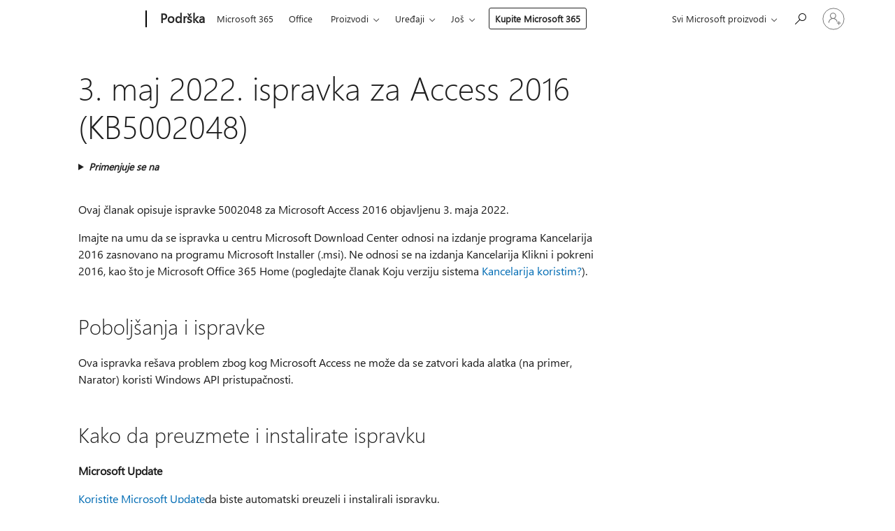

--- FILE ---
content_type: text/html; charset=utf-8
request_url: https://support.microsoft.com/sr-latn-rs/topic/3-maj-2022-ispravka-za-access-2016-kb5002048-d4894785-676c-4791-a9e2-e7efb79deb15
body_size: 138381
content:

<!DOCTYPE html>
<html lang="sr-Latn-RS" dir="ltr">
<head>
	<meta charset="utf-8" />
	<meta name="viewport" content="width=device-width, initial-scale=1.0" />
	<title>3. maj 2022. ispravka za Access 2016 (KB5002048) - Microsoft podr&#x161;ka</title>
	
	
		<link rel="canonical" href="https://support.microsoft.com/sr-latn-rs/topic/3-maj-2022-ispravka-za-access-2016-kb5002048-d4894785-676c-4791-a9e2-e7efb79deb15" />

			<link rel="alternate" hreflang="ar-SA" href="https://support.microsoft.com/ar-sa/topic/3-%D9%85%D8%A7%D9%8A%D9%88-2022-%D8%AA%D8%AD%D8%AF%D9%8A%D8%AB-access-2016-kb5002048-d4894785-676c-4791-a9e2-e7efb79deb15" />
			<link rel="alternate" hreflang="bg-BG" href="https://support.microsoft.com/bg-bg/topic/3-%D0%BC%D0%B0%D0%B9-2022-%D0%B0%D0%BA%D1%82%D1%83%D0%B0%D0%BB%D0%B8%D0%B7%D0%B0%D1%86%D0%B8%D1%8F-%D0%B7%D0%B0-access-2016-kb5002048-d4894785-676c-4791-a9e2-e7efb79deb15" />
			<link rel="alternate" hreflang="cs-CZ" href="https://support.microsoft.com/cs-cz/topic/3-kv%C4%9Btna-2022-aktualizace-pro-access-2016-kb5002048-d4894785-676c-4791-a9e2-e7efb79deb15" />
			<link rel="alternate" hreflang="da-DK" href="https://support.microsoft.com/da-dk/topic/3-maj-2022-opdatering-til-access-2016-kb5002048-d4894785-676c-4791-a9e2-e7efb79deb15" />
			<link rel="alternate" hreflang="de-DE" href="https://support.microsoft.com/de-de/topic/update-vom-3-mai-2022-f%C3%BCr-access-2016-kb5002048-d4894785-676c-4791-a9e2-e7efb79deb15" />
			<link rel="alternate" hreflang="el-GR" href="https://support.microsoft.com/el-gr/topic/%CE%B5%CE%BD%CE%B7%CE%BC%CE%AD%CF%81%CF%89%CF%83%CE%B7-3-%CE%BC%CE%B1%CE%90%CE%BF%CF%85-2022-%CE%B3%CE%B9%CE%B1-access-2016-kb5002048-d4894785-676c-4791-a9e2-e7efb79deb15" />
			<link rel="alternate" hreflang="en-AU" href="https://support.microsoft.com/en-au/topic/may-3-2022-update-for-access-2016-kb5002048-d4894785-676c-4791-a9e2-e7efb79deb15" />
			<link rel="alternate" hreflang="en-GB" href="https://support.microsoft.com/en-gb/topic/may-3-2022-update-for-access-2016-kb5002048-d4894785-676c-4791-a9e2-e7efb79deb15" />
			<link rel="alternate" hreflang="en-US" href="https://support.microsoft.com/en-us/topic/may-3-2022-update-for-access-2016-kb5002048-d4894785-676c-4791-a9e2-e7efb79deb15" />
			<link rel="alternate" hreflang="es-ES" href="https://support.microsoft.com/es-es/topic/actualizaci%C3%B3n-del-3-de-mayo-de-2022-para-access-2016-kb5002048-d4894785-676c-4791-a9e2-e7efb79deb15" />
			<link rel="alternate" hreflang="fi-FI" href="https://support.microsoft.com/fi-fi/topic/3-toukokuuta-2022-access-2016-p%C3%A4ivitys-kb5002048-d4894785-676c-4791-a9e2-e7efb79deb15" />
			<link rel="alternate" hreflang="fr-FR" href="https://support.microsoft.com/fr-fr/topic/mise-%C3%A0-jour-du-3-mai-2022-pour-access-2016-kb5002048-d4894785-676c-4791-a9e2-e7efb79deb15" />
			<link rel="alternate" hreflang="he-IL" href="https://support.microsoft.com/he-il/topic/3-%D7%91%D7%9E%D7%90%D7%99-2022-%D7%A2%D7%93%D7%9B%D7%95%D7%9F-%D7%A2%D7%91%D7%95%D7%A8-access-2016-kb5002048-d4894785-676c-4791-a9e2-e7efb79deb15" />
			<link rel="alternate" hreflang="hr-HR" href="https://support.microsoft.com/hr-hr/topic/3-svibnja-2022-a%C5%BEuriranje-za-access-2016-kb5002048-d4894785-676c-4791-a9e2-e7efb79deb15" />
			<link rel="alternate" hreflang="hu-HU" href="https://support.microsoft.com/hu-hu/topic/2022-m%C3%A1jus-3-i-friss%C3%ADt%C3%A9s-a-access-2016-hez-kb5002048-d4894785-676c-4791-a9e2-e7efb79deb15" />
			<link rel="alternate" hreflang="id-ID" href="https://support.microsoft.com/id-id/topic/pembaruan-3-mei-2022-untuk-access-2016-kb5002048-d4894785-676c-4791-a9e2-e7efb79deb15" />
			<link rel="alternate" hreflang="it-IT" href="https://support.microsoft.com/it-it/topic/aggiornamento-del-3-maggio-2022-per-access-2016-kb5002048-d4894785-676c-4791-a9e2-e7efb79deb15" />
			<link rel="alternate" hreflang="ja-JP" href="https://support.microsoft.com/ja-jp/topic/2022-%E5%B9%B4-5-%E6%9C%88-3-%E6%97%A5-access-2016%E7%94%A8%E3%81%AE%E6%9B%B4%E6%96%B0%E3%83%97%E3%83%AD%E3%82%B0%E3%83%A9%E3%83%A0-kb5002048-d4894785-676c-4791-a9e2-e7efb79deb15" />
			<link rel="alternate" hreflang="ko-KR" href="https://support.microsoft.com/ko-kr/topic/2022%EB%85%84-5%EC%9B%94-3%EC%9D%BC-access-2016-%EC%97%85%EB%8D%B0%EC%9D%B4%ED%8A%B8-kb5002048-d4894785-676c-4791-a9e2-e7efb79deb15" />
			<link rel="alternate" hreflang="nb-NO" href="https://support.microsoft.com/nb-no/topic/3-mai-2022-oppdatering-for-access-2016-kb5002048-d4894785-676c-4791-a9e2-e7efb79deb15" />
			<link rel="alternate" hreflang="nl-NL" href="https://support.microsoft.com/nl-nl/topic/3-mei-2022-update-voor-access-2016-kb5002048-d4894785-676c-4791-a9e2-e7efb79deb15" />
			<link rel="alternate" hreflang="pl-PL" href="https://support.microsoft.com/pl-pl/topic/3-maja-2022-r-aktualizacja-dla-access-2016-kb5002048-d4894785-676c-4791-a9e2-e7efb79deb15" />
			<link rel="alternate" hreflang="pt-BR" href="https://support.microsoft.com/pt-br/topic/atualiza%C3%A7%C3%A3o-de-3-de-maio-de-2022-para-access-2016-kb5002048-d4894785-676c-4791-a9e2-e7efb79deb15" />
			<link rel="alternate" hreflang="pt-PT" href="https://support.microsoft.com/pt-pt/topic/3-de-maio-de-2022-atualiza%C3%A7%C3%A3o-para-access-2016-kb5002048-d4894785-676c-4791-a9e2-e7efb79deb15" />
			<link rel="alternate" hreflang="ro-RO" href="https://support.microsoft.com/ro-ro/topic/3-mai-2022-actualizare-pentru-access-2016-kb5002048-d4894785-676c-4791-a9e2-e7efb79deb15" />
			<link rel="alternate" hreflang="ru-RU" href="https://support.microsoft.com/ru-ru/topic/3-%D0%BC%D0%B0%D1%8F-2022-%D0%B3-%D0%BE%D0%B1%D0%BD%D0%BE%D0%B2%D0%BB%D0%B5%D0%BD%D0%B8%D0%B5-%D0%B4%D0%BB%D1%8F-access-2016-kb5002048-d4894785-676c-4791-a9e2-e7efb79deb15" />
			<link rel="alternate" hreflang="sk-SK" href="https://support.microsoft.com/sk-sk/topic/aktualiz%C3%A1cia-pre-access-2016-kb5002048-z-3-m%C3%A1ja-2022-d4894785-676c-4791-a9e2-e7efb79deb15" />
			<link rel="alternate" hreflang="sr-Latn-RS" href="https://support.microsoft.com/sr-latn-rs/topic/3-maj-2022-ispravka-za-access-2016-kb5002048-d4894785-676c-4791-a9e2-e7efb79deb15" />
			<link rel="alternate" hreflang="sv-SE" href="https://support.microsoft.com/sv-se/topic/3-maj-2022-uppdatering-f%C3%B6r-access-2016-kb5002048-d4894785-676c-4791-a9e2-e7efb79deb15" />
			<link rel="alternate" hreflang="th-TH" href="https://support.microsoft.com/th-th/topic/3-%E0%B8%9E%E0%B8%A4%E0%B8%A9%E0%B8%A0%E0%B8%B2%E0%B8%84%E0%B8%A1-2022-%E0%B8%81%E0%B8%B2%E0%B8%A3%E0%B8%AD%E0%B8%B1%E0%B8%9B%E0%B9%80%E0%B8%94%E0%B8%95%E0%B8%AA%E0%B9%8D%E0%B8%B2%E0%B8%AB%E0%B8%A3%E0%B8%B1%E0%B8%9Aaccess-2016-kb5002048-d4894785-676c-4791-a9e2-e7efb79deb15" />
			<link rel="alternate" hreflang="tr-TR" href="https://support.microsoft.com/tr-tr/topic/3-may%C4%B1s-2022-access-2016-g%C3%BCncelle%C5%9Ftirmesi-kb5002048-d4894785-676c-4791-a9e2-e7efb79deb15" />
			<link rel="alternate" hreflang="uk-UA" href="https://support.microsoft.com/uk-ua/topic/3-%D1%82%D1%80%D0%B0%D0%B2%D0%BD%D1%8F-2022-%D0%BE%D0%BD%D0%BE%D0%B2%D0%BB%D0%B5%D0%BD%D0%BD%D1%8F-%D0%B4%D0%BB%D1%8F-access-2016-kb5002048-d4894785-676c-4791-a9e2-e7efb79deb15" />
			<link rel="alternate" hreflang="vi-VN" href="https://support.microsoft.com/vi-vn/topic/ng%C3%A0y-3-th%C3%A1ng-5-n%C4%83m-2022-b%E1%BA%A3n-c%E1%BA%ADp-nh%E1%BA%ADt-d%C3%A0nh-cho-doanh-access-2016-kb5002048-d4894785-676c-4791-a9e2-e7efb79deb15" />
			<link rel="alternate" hreflang="zh-CN" href="https://support.microsoft.com/zh-cn/topic/2022-%E5%B9%B4-5-%E6%9C%88-3-%E6%97%A5-access-2016-kb5002048-%E7%9A%84%E6%9B%B4%E6%96%B0-d4894785-676c-4791-a9e2-e7efb79deb15" />
			<link rel="alternate" hreflang="zh-HK" href="https://support.microsoft.com/zh-hk/topic/2022-%E5%B9%B4-5-%E6%9C%88-3-%E6%97%A5-access-2016-kb5002048-%E6%9B%B4%E6%96%B0-d4894785-676c-4791-a9e2-e7efb79deb15" />
			<link rel="alternate" hreflang="zh-TW" href="https://support.microsoft.com/zh-tw/topic/2022-%E5%B9%B4-5-%E6%9C%88-3-%E6%97%A5-access-2016-kb5002048-%E6%9B%B4%E6%96%B0-d4894785-676c-4791-a9e2-e7efb79deb15" />
	<meta name="awa-articleGuid" content="d4894785-676c-4791-a9e2-e7efb79deb15" />
	
	
	<meta name="firstPublishedDate" content="2022-05-03" />
	<meta name="lastPublishedDate" content="2022-05-04" />
	<meta name="commitId" content="69ade88cb30c31e3add45cec931dc124ec4e56e6" />
	
	

	
	
	
	
	
	
	<meta name="search.IsOfficeDoc" content="true" />
	
	
	
	
	<meta name="search.products" content="cccda9cf-e062-6f5b-9fe8-8fdfaeaca9b6" />
	
	
	
	<meta name="search.mkt" content="sr-Latn-RS" />

	<meta name="ms.product" content="cccda9cf-e062-6f5b-9fe8-8fdfaeaca9b6" />
	<meta name="ms.productName" content="Access 2016" />
	<meta name="ms.lang" content="sr" />
	<meta name="ms.loc" content="RS" />
	<meta name="ms.ocpub.assetID" content="d4894785-676c-4791-a9e2-e7efb79deb15" />

	<meta name="awa-kb_id" content="5002048" />
	<meta name="awa-isContactUsAllowed" content="false" />
	<meta name="awa-asst" content="d4894785-676c-4791-a9e2-e7efb79deb15" />
	<meta name="awa-pageType" content="Article" />
	



	


<meta name="awa-env" content="Production" />
<meta name="awa-market" content="sr-Latn-RS" />
<meta name="awa-contentlang" content="sr" />
<meta name="awa-userFlightingId" content="1b4ef4ca-6e6d-4857-a071-89c6fc254ca9" />
<meta name="awa-expid" content="P-R-1753027-1-1;P-R-1087983-1-1;P-E-1693585-2-3;P-E-1661482-C1-3;P-E-1660511-2-3;P-E-1656596-C1-5;P-E-1551018-2-8;P-E-1585233-2-3;P-E-1570667-C1-4;P-E-1560750-C1-7;P-E-1554013-C1-6;P-E-1536917-2-5;P-E-1526785-2-5;P-E-1260007-C1-3;P-E-1046152-C1-3;P-R-1545158-1-4;P-R-1426254-2-6;P-R-1392118-1-2;P-R-1245128-2-4;P-R-1235984-2-3;P-R-1211158-1-4;P-R-1150391-2-8;P-R-1150395-2-8;P-R-1150399-2-8;P-R-1150396-2-8;P-R-1150394-2-8;P-R-1150390-2-8;P-R-1150386-2-8;P-R-1146801-1-11;P-R-1141562-1-2;P-R-1141283-2-9;P-R-1136354-4-8;P-R-1119659-1-16;P-R-1119437-1-17;P-R-1116805-2-18;P-R-1116803-2-20;P-R-1114100-1-2;P-R-1096341-2-6;P-R-1089468-1-2;P-R-1085248-1-2;P-R-1033854-4-6;P-R-1029969-4-4;P-R-1020735-7-10;P-R-1018544-4-7;P-R-1009708-2-9;P-R-1005895-2-11;P-R-113175-4-7;P-R-110379-1-7;P-R-107838-1-7;P-R-106524-1-3;P-R-103787-2-5;P-R-101783-1-2;P-R-97577-1-5;P-R-97457-1-10;P-R-94390-1-2;P-R-94360-10-25;P-R-94063-1-1;P-R-93416-1-3;P-R-90963-2-2;P-R-73296-2-15" />
<meta name="awa-irisId" />
<meta name="awa-origindatacenter" content="Central US" />
<meta name="awa-variationid" content="ECS" />
<meta name="awa-prdct" content="office.com" />
<meta name="awa-stv" content="3.0.0-062faf87e94f17a5abf47aaf3daa0b67e6311923&#x2B;062faf87e94f17a5abf47aaf3daa0b67e6311923" />


 
	<meta name="awa-title" content="3. maj 2022. ispravka za Access 2016 (KB5002048) - Microsoft podr&#x161;ka" />
	
	<meta name="awa-selfHelpExp" content="railbanner_business" />
	<meta name="awa-dataBoundary" content="WW" />

	<link rel="stylesheet" href="/css/fonts/site-fonts.css?v=XWcxZPSEmN3tnHWAVMOFsAlPJq7aug49fUGb8saTNjw" />
	<link rel="stylesheet" href="/css/glyphs/glyphs.css?v=VOnvhT441Pay0WAKH5gdcXXigXpiuNbaQcI9DgXyoDE" />

	

    <link rel="dns-prefetch" href="https://aadcdn.msftauth.net" />
    <link rel="preconnect" href="https://aadcdn.msftauth.net" crossorigin=&quot;anonymous&quot; />
    <link rel="dns-prefetch" href="https://browser.events.data.microsoft.com" />
    <link rel="preconnect" href="https://browser.events.data.microsoft.com" crossorigin=&quot;anonymous&quot; />
    <link rel="dns-prefetch" href="https://c.s-microsoft.com" />
    <link rel="preconnect" href="https://c.s-microsoft.com" crossorigin=&quot;anonymous&quot; />
    <link rel="dns-prefetch" href="https://img-prod-cms-rt-microsoft-com.akamaized.net" />
    <link rel="preconnect" href="https://img-prod-cms-rt-microsoft-com.akamaized.net" crossorigin=&quot;anonymous&quot; />
    <link rel="dns-prefetch" href="https://js.monitor.azure.com" />
    <link rel="preconnect" href="https://js.monitor.azure.com" crossorigin=&quot;anonymous&quot; />
    <link rel="dns-prefetch" href="https://logincdn.msauth.net" />
    <link rel="preconnect" href="https://logincdn.msauth.net" crossorigin=&quot;anonymous&quot; />
    <link rel="dns-prefetch" href="https://mem.gfx.ms" />
    <link rel="preconnect" href="https://mem.gfx.ms" crossorigin=&quot;anonymous&quot; />
    <link rel="dns-prefetch" href="https://www.microsoft.com" />
    <link rel="preconnect" href="https://www.microsoft.com" crossorigin=&quot;anonymous&quot; />


	<link rel="stylesheet" href="/css/Article/article.css?v=0L89BVeP4I_vlf3G71MrPYAXM1CtRPw6ZcJwIduUvCA" />
	
	<link rel="stylesheet" href="/css/SearchBox/search-box.css?v=bybwzGBajHicVXspVs540UfV0swW0vCbOmBjBryj9N4" />
	<link rel="stylesheet" href="/css/sitewide/articleCss-overwrite.css?v=D0lQRoIlvFHSQBRTb-gAQ5KkFe8B8NuSoliBjnT5xZ4" />
	
	
	<link rel="stylesheet" href="/css/MeControlCallout/teaching-callout.css?v=690pjf05o15fVEafEpUwgaF8vqVfOkp5wP1Jl9gE99U" />
	
	<noscript>
		<link rel="stylesheet" href="/css/Article/article.noscript.css?v=88-vV8vIkcKpimEKjULkqpt8CxdXf5avAeGxsHgVOO0" />
	</noscript>

	<link rel="stylesheet" href="/css/promotionbanner/promotion-banner.css?v=cAmflE3c6Gw7niTOiMPEie9MY87yDE2mSl3DO7_jZRI" media="none" onload="this.media=&#x27;all&#x27;" /><noscript><link href="/css/promotionbanner/promotion-banner.css?v=cAmflE3c6Gw7niTOiMPEie9MY87yDE2mSl3DO7_jZRI" rel="stylesheet"></noscript>
	
	<link rel="stylesheet" href="/css/ArticleSupportBridge/article-support-bridge.css?v=R_P0TJvD9HoRHQBEdvBR1WhNn7dSbvOYWmVA9taxbpM" media="none" onload="this.media=&#x27;all&#x27;" /><noscript><link href="/css/ArticleSupportBridge/article-support-bridge.css?v=R_P0TJvD9HoRHQBEdvBR1WhNn7dSbvOYWmVA9taxbpM" rel="stylesheet"></noscript>
	<link rel="stylesheet" href="/css/StickyFeedback/sticky-feedback.css?v=cMfNdAUue7NxZUj3dIt_v5DIuzmw9ohJW109iXQpWnI" media="none" onload="this.media=&#x27;all&#x27;" /><noscript><link href="/css/StickyFeedback/sticky-feedback.css?v=cMfNdAUue7NxZUj3dIt_v5DIuzmw9ohJW109iXQpWnI" rel="stylesheet"></noscript>
	<link rel="stylesheet" href="/css/feedback/feedback.css?v=Rkcw_yfLWOMtOcWOljMOiZgymMcrG0GDpo4Lf-TUzPo" media="none" onload="this.media=&#x27;all&#x27;" /><noscript><link href="/css/feedback/feedback.css?v=Rkcw_yfLWOMtOcWOljMOiZgymMcrG0GDpo4Lf-TUzPo" rel="stylesheet"></noscript>
	
	

	<link rel="apple-touch-icon" sizes="180x180" href="/apple-touch-icon.png">
<link rel="icon" type="image/png" sizes="32x32" href="/favicon-32x32.png">
<link rel="icon" type="image/png" sizes="16x16" href="/favicon-16x16.png">


	
        <link rel="stylesheet" href="https://www.microsoft.com/onerfstatics/marketingsites-eus-prod/east-european/shell/_scrf/css/themes=default.device=uplevel_web_pc/63-57d110/c9-be0100/a6-e969ef/43-9f2e7c/82-8b5456/a0-5d3913/4f-460e79/ae-f1ac0c?ver=2.0&amp;_cf=02242021_3231" type="text/css" media="all" />
    

	
	
	<script type="text/javascript">
		var OOGlobal = {
			BaseDomain: location.protocol + "//" + location.host,
			Culture: "sr-Latn-RS",
			Language: "sr",
			LCID: "9242",
			IsAuthenticated: "False",
			WebAppUrl: "https://office.com/start",
			GUID: "d4894785-676c-4791-a9e2-e7efb79deb15",
			Platform: navigator.platform,
			MixOembedUrl: "https://mix.office.com/oembed/",
			MixWatchUrl: "https://mix.office.com/watch/"
		};
	</script>

	
		


<script type="text/javascript">
	(function () {
		var creativeReady = false;
		var isSilentSignInComplete = false;
		var authInfo = {
			authType: "None",
			puid: "",
			tenantId: "",
			isAdult: true
			};

		var renderPromotion = function (dataBoundary) {
			if (creativeReady && isSilentSignInComplete) {
				window.UcsCreative.renderTemplate({
					partnerId: "7bb7e07d-3e57-4ee3-b78f-26a4292b841a",
					shouldSetUcsMuid: true,
					dataBoundary: dataBoundary,
					attributes: {
						placement: "88000534",
						locale: "sr-latn-rs",
						country: "rs",
						scs_ecsFlightId: "P-R-1753027-1;P-R-1087983-1;P-E-1693585-2;P-E-1661482-C1;P-E-1660511-2;P-E-1656596-C1;P-E-1551018-2;P-E-1585233-2;P-E-1570667-C1;P-E-1560750-C1;P-E-1554013-C1;P-E-1536917-2;P-E-1526785-2;P-E-1260007-C1;P-E-1046152-C1;P-R-1545158-1;P-R-1426254-2;P-R-1392118-1;P-R-1245128-2;P-R-1235984-2;P-R-1211158-1;P-R-1150391-2;P-R-1150395-2;P-R-1150399-2;P-R-1150396-2;P-R-1150394-2;P-R-1150390-2;P-R-1150386-2;P-R-1146801-1;P-R-1141562-1;P-R-1141283-2;P-R-1136354-4;P-R-1119659-1;P-R-1119437-1;P-R-1116805-2;P-R-1116803-2;P-R-1114100-1;P-R-1096341-2;P-R-1089468-1;P-R-1085248-1;P-R-1033854-4;P-R-1029969-4;P-R-1020735-7;P-R-1018544-4;P-R-1009708-2;P-R-1005895-2;P-R-113175-4;P-R-110379-1;P-R-107838-1;P-R-106524-1;P-R-103787-2;P-R-101783-1;P-R-97577-1;P-R-97457-1;P-R-94390-1;P-R-94360-10;P-R-94063-1;P-R-93416-1;P-R-90963-2;P-R-73296-2",
						SCS_promotionCategory: "uhfbuybutton;railbanner_business",
						articleType: "railbanner_business",
						operatingSystem: "Mac",
						authType: authInfo.authType,
						PUID: authInfo.puid,
						TenantId: authInfo.tenantId,
                        TOPT: "",
                        AdditionalBannerId: "ucsRailInlineContainer",
					}
				});
			}
		};

		window.document.addEventListener('ucsCreativeRendered', function () {
			if (typeof window.initPromotionLogger !== 'undefined') {
				window.initPromotionLogger();
			}
		});

		window.document.addEventListener('ucsCreativeReady', function () {
			creativeReady = true;
			renderPromotion("WW");
		});

		if (!isSilentSignInComplete) {
			window.document.addEventListener('silentSignInComplete', function (event) {
				if (event.detail && event.detail.puid) {
					authInfo.isAdult = event.detail.isAdult;
					authInfo.authType = event.detail.authType;
					authInfo.puid = event.detail.puid;
					authInfo.tenantId = event.detail.account.tenantId;
				}

				isSilentSignInComplete = true;
				renderPromotion(event.detail.dataBoundary);
			});
		}
	})();
</script>

<script type="text/javascript" defer src="/lib/ucs/dist/ucsCreativeService.js?v=RNwXI4r6IRH1mrd2dPPGZEYOQnUcs8HAddnyceXlw88"></script>
	

	<script>
		if (window.location.search) {
			var params = new URLSearchParams(window.location.search);
			if (params.has('action') && params.get('action') === 'download'){
				params.delete('action');
			}

			history.replaceState({}, '', window.location.pathname + (params.toString() ? '?' + params.toString() : ''));
		}
	</script>


</head>
<body class="supCont ocArticle">
	<div id="ocBodyWrapper">
		

		<div class="ucsUhfContainer"></div>

		
            <div id="headerArea" class="uhf"  data-m='{"cN":"headerArea","cT":"Area_coreuiArea","id":"a1Body","sN":1,"aN":"Body"}'>
                <div id="headerRegion"      data-region-key="headerregion" data-m='{"cN":"headerRegion","cT":"Region_coreui-region","id":"r1a1","sN":1,"aN":"a1"}' >

    <div  id="headerUniversalHeader" data-m='{"cN":"headerUniversalHeader","cT":"Module_coreui-universalheader","id":"m1r1a1","sN":1,"aN":"r1a1"}'  data-module-id="Category|headerRegion|coreui-region|headerUniversalHeader|coreui-universalheader">
        






        <a id="uhfSkipToMain" class="m-skip-to-main" href="javascript:void(0)" data-href="#supArticleContent" tabindex="0" data-m='{"cN":"Skip to content_nonnav","id":"nn1m1r1a1","sN":1,"aN":"m1r1a1"}'>Pređi na glavni sadržaj</a>


<header class="c-uhfh context-uhf no-js c-sgl-stck c-category-header " itemscope="itemscope" data-header-footprint="/SMCConvergence/ContextualHeader-Site, fromService: True"   data-magict="true"   itemtype="http://schema.org/Organization">
    <div class="theme-light js-global-head f-closed  global-head-cont" data-m='{"cN":"Universal Header_cont","cT":"Container","id":"c2m1r1a1","sN":2,"aN":"m1r1a1"}'>
        <div class="c-uhfh-gcontainer-st">
            <button type="button" class="c-action-trigger c-glyph glyph-global-nav-button" aria-label="All Microsoft expand to see list of Microsoft products and services" initialState-label="All Microsoft expand to see list of Microsoft products and services" toggleState-label="Close All Microsoft list" aria-expanded="false" data-m='{"cN":"Mobile menu button_nonnav","id":"nn1c2m1r1a1","sN":1,"aN":"c2m1r1a1"}'></button>
            <button type="button" class="c-action-trigger c-glyph glyph-arrow-htmllegacy c-close-search" aria-label="Zatvori pretragu" aria-expanded="false" data-m='{"cN":"Close Search_nonnav","id":"nn2c2m1r1a1","sN":2,"aN":"c2m1r1a1"}'></button>
                    <a id="uhfLogo" class="c-logo c-sgl-stk-uhfLogo" itemprop="url" href="https://www.microsoft.com" aria-label="Microsoft" data-m='{"cN":"GlobalNav_Logo_cont","cT":"Container","id":"c3c2m1r1a1","sN":3,"aN":"c2m1r1a1"}'>
                        <img alt="" itemprop="logo" class="c-image" src="https://uhf.microsoft.com/images/microsoft/RE1Mu3b.png" role="presentation" aria-hidden="true" />
                        <span itemprop="name" role="presentation" aria-hidden="true">Microsoft</span>
                    </a>
            <div class="f-mobile-title">
                <button type="button" class="c-action-trigger c-glyph glyph-chevron-left" aria-label="Pogledajte još opcija menija" data-m='{"cN":"Mobile back button_nonnav","id":"nn4c2m1r1a1","sN":4,"aN":"c2m1r1a1"}'></button>
                <span data-global-title="Microsoft matična stranica" class="js-mobile-title">Podrška</span>
                <button type="button" class="c-action-trigger c-glyph glyph-chevron-right" aria-label="Pogledajte još opcija menija" data-m='{"cN":"Mobile forward button_nonnav","id":"nn5c2m1r1a1","sN":5,"aN":"c2m1r1a1"}'></button>
            </div>
                    <div class="c-show-pipe x-hidden-vp-mobile-st">
                        <a id="uhfCatLogo" class="c-logo c-cat-logo" href="https://support.microsoft.com/sr-latn-rs" aria-label="Podrška" itemprop="url" data-m='{"cN":"CatNav_Podrška_nav","id":"n6c2m1r1a1","sN":6,"aN":"c2m1r1a1"}'>
                                <span>Podrška</span>
                        </a>
                    </div>
                <div class="cat-logo-button-cont x-hidden">
                        <button type="button" id="uhfCatLogoButton" class="c-cat-logo-button x-hidden" aria-expanded="false" aria-label="Podrška" data-m='{"cN":"Podrška_nonnav","id":"nn7c2m1r1a1","sN":7,"aN":"c2m1r1a1"}'>
                            Podrška
                        </button>
                </div>



                    <nav id="uhf-g-nav" aria-label="Kontekstualni meni" class="c-uhfh-gnav" data-m='{"cN":"Category nav_cont","cT":"Container","id":"c8c2m1r1a1","sN":8,"aN":"c2m1r1a1"}'>
            <ul class="js-paddle-items">
                    <li class="single-link js-nav-menu x-hidden-none-mobile-vp uhf-menu-item">
                        <a class="c-uhf-nav-link" href="https://support.microsoft.com/sr-latn-rs" data-m='{"cN":"CatNav_Početak_nav","id":"n1c8c2m1r1a1","sN":1,"aN":"c8c2m1r1a1"}' > Početak </a>
                    </li>
                                        <li class="single-link js-nav-menu uhf-menu-item">
                            <a id="c-shellmenu_0" class="c-uhf-nav-link" href="https://www.microsoft.com/microsoft-365?ocid=cmmttvzgpuy" data-m='{"id":"n2c8c2m1r1a1","sN":2,"aN":"c8c2m1r1a1"}'>Microsoft 365</a>
                        </li>
                        <li class="single-link js-nav-menu uhf-menu-item">
                            <a id="c-shellmenu_1" class="c-uhf-nav-link" href="https://www.microsoft.com/microsoft-365/microsoft-office?ocid=cmml7tr0rib" data-m='{"id":"n3c8c2m1r1a1","sN":3,"aN":"c8c2m1r1a1"}'>Office</a>
                        </li>
                        <li class="nested-menu uhf-menu-item">
                            <div class="c-uhf-menu js-nav-menu">
                                <button type="button" id="c-shellmenu_2"  aria-expanded="false" data-m='{"id":"nn4c8c2m1r1a1","sN":4,"aN":"c8c2m1r1a1"}'>Proizvodi</button>

                                <ul class="" data-class-idn="" aria-hidden="true" data-m='{"cT":"Container","id":"c5c8c2m1r1a1","sN":5,"aN":"c8c2m1r1a1"}'>
        <li class="js-nav-menu single-link" data-m='{"cT":"Container","id":"c1c5c8c2m1r1a1","sN":1,"aN":"c5c8c2m1r1a1"}'>
            <a id="c-shellmenu_3" class="js-subm-uhf-nav-link" href="https://support.microsoft.com/sr-latn-rs/microsoft-365" data-m='{"id":"n1c1c5c8c2m1r1a1","sN":1,"aN":"c1c5c8c2m1r1a1"}'>Microsoft 365</a>
            
        </li>
        <li class="js-nav-menu single-link" data-m='{"cT":"Container","id":"c2c5c8c2m1r1a1","sN":2,"aN":"c5c8c2m1r1a1"}'>
            <a id="c-shellmenu_4" class="js-subm-uhf-nav-link" href="https://support.microsoft.com/sr-latn-rs/outlook" data-m='{"id":"n1c2c5c8c2m1r1a1","sN":1,"aN":"c2c5c8c2m1r1a1"}'>Outlook</a>
            
        </li>
        <li class="js-nav-menu single-link" data-m='{"cT":"Container","id":"c3c5c8c2m1r1a1","sN":3,"aN":"c5c8c2m1r1a1"}'>
            <a id="c-shellmenu_5" class="js-subm-uhf-nav-link" href="https://support.microsoft.com/sr-latn-rs/teams" data-m='{"id":"n1c3c5c8c2m1r1a1","sN":1,"aN":"c3c5c8c2m1r1a1"}'>Microsoft Teams</a>
            
        </li>
        <li class="js-nav-menu single-link" data-m='{"cT":"Container","id":"c4c5c8c2m1r1a1","sN":4,"aN":"c5c8c2m1r1a1"}'>
            <a id="c-shellmenu_6" class="js-subm-uhf-nav-link" href="https://support.microsoft.com/sr-latn-rs/onedrive" data-m='{"id":"n1c4c5c8c2m1r1a1","sN":1,"aN":"c4c5c8c2m1r1a1"}'>OneDrive</a>
            
        </li>
        <li class="js-nav-menu single-link" data-m='{"cT":"Container","id":"c5c5c8c2m1r1a1","sN":5,"aN":"c5c8c2m1r1a1"}'>
            <a id="c-shellmenu_7" class="js-subm-uhf-nav-link" href="https://support.microsoft.com/sr-latn-rs/microsoft-copilot" data-m='{"id":"n1c5c5c8c2m1r1a1","sN":1,"aN":"c5c5c8c2m1r1a1"}'>Microsoft Copilot</a>
            
        </li>
        <li class="js-nav-menu single-link" data-m='{"cT":"Container","id":"c6c5c8c2m1r1a1","sN":6,"aN":"c5c8c2m1r1a1"}'>
            <a id="c-shellmenu_8" class="js-subm-uhf-nav-link" href="https://support.microsoft.com/sr-latn-rs/onenote" data-m='{"id":"n1c6c5c8c2m1r1a1","sN":1,"aN":"c6c5c8c2m1r1a1"}'>OneNote</a>
            
        </li>
        <li class="js-nav-menu single-link" data-m='{"cT":"Container","id":"c7c5c8c2m1r1a1","sN":7,"aN":"c5c8c2m1r1a1"}'>
            <a id="c-shellmenu_9" class="js-subm-uhf-nav-link" href="https://support.microsoft.com/sr-latn-rs/windows" data-m='{"id":"n1c7c5c8c2m1r1a1","sN":1,"aN":"c7c5c8c2m1r1a1"}'>Windows</a>
            
        </li>
        <li class="js-nav-menu single-link" data-m='{"cT":"Container","id":"c8c5c8c2m1r1a1","sN":8,"aN":"c5c8c2m1r1a1"}'>
            <a id="c-shellmenu_10" class="js-subm-uhf-nav-link" href="https://support.microsoft.com/sr-latn-rs/all-products" data-m='{"id":"n1c8c5c8c2m1r1a1","sN":1,"aN":"c8c5c8c2m1r1a1"}'>još...</a>
            
        </li>
                                                    
                                </ul>
                            </div>
                        </li>                        <li class="nested-menu uhf-menu-item">
                            <div class="c-uhf-menu js-nav-menu">
                                <button type="button" id="c-shellmenu_11"  aria-expanded="false" data-m='{"id":"nn6c8c2m1r1a1","sN":6,"aN":"c8c2m1r1a1"}'>Uređaji</button>

                                <ul class="" data-class-idn="" aria-hidden="true" data-m='{"cT":"Container","id":"c7c8c2m1r1a1","sN":7,"aN":"c8c2m1r1a1"}'>
        <li class="js-nav-menu single-link" data-m='{"cT":"Container","id":"c1c7c8c2m1r1a1","sN":1,"aN":"c7c8c2m1r1a1"}'>
            <a id="c-shellmenu_12" class="js-subm-uhf-nav-link" href="https://support.microsoft.com/sr-latn-rs/surface" data-m='{"id":"n1c1c7c8c2m1r1a1","sN":1,"aN":"c1c7c8c2m1r1a1"}'>Surface</a>
            
        </li>
        <li class="js-nav-menu single-link" data-m='{"cT":"Container","id":"c2c7c8c2m1r1a1","sN":2,"aN":"c7c8c2m1r1a1"}'>
            <a id="c-shellmenu_13" class="js-subm-uhf-nav-link" href="https://support.microsoft.com/sr-latn-rs/pc-accessories" data-m='{"id":"n1c2c7c8c2m1r1a1","sN":1,"aN":"c2c7c8c2m1r1a1"}'>Računarski pribor</a>
            
        </li>
        <li class="js-nav-menu single-link" data-m='{"cT":"Container","id":"c3c7c8c2m1r1a1","sN":3,"aN":"c7c8c2m1r1a1"}'>
            <a id="c-shellmenu_14" class="js-subm-uhf-nav-link" href="https://support.xbox.com/" data-m='{"id":"n1c3c7c8c2m1r1a1","sN":1,"aN":"c3c7c8c2m1r1a1"}'>Xbox</a>
            
        </li>
        <li class="js-nav-menu single-link" data-m='{"cT":"Container","id":"c4c7c8c2m1r1a1","sN":4,"aN":"c7c8c2m1r1a1"}'>
            <a id="c-shellmenu_15" class="js-subm-uhf-nav-link" href="https://support.xbox.com/help/games-apps/my-games-apps/all-about-pc-gaming" data-m='{"id":"n1c4c7c8c2m1r1a1","sN":1,"aN":"c4c7c8c2m1r1a1"}'>Igranje igara na ličnom računaru</a>
            
        </li>
        <li class="js-nav-menu single-link" data-m='{"cT":"Container","id":"c5c7c8c2m1r1a1","sN":5,"aN":"c7c8c2m1r1a1"}'>
            <a id="c-shellmenu_16" class="js-subm-uhf-nav-link" href="https://docs.microsoft.com/hololens/" data-m='{"id":"n1c5c7c8c2m1r1a1","sN":1,"aN":"c5c7c8c2m1r1a1"}'>HoloLens</a>
            
        </li>
        <li class="js-nav-menu single-link" data-m='{"cT":"Container","id":"c6c7c8c2m1r1a1","sN":6,"aN":"c7c8c2m1r1a1"}'>
            <a id="c-shellmenu_17" class="js-subm-uhf-nav-link" href="https://learn.microsoft.com/surface-hub/" data-m='{"id":"n1c6c7c8c2m1r1a1","sN":1,"aN":"c6c7c8c2m1r1a1"}'>Surface Hub</a>
            
        </li>
        <li class="js-nav-menu single-link" data-m='{"cT":"Container","id":"c7c7c8c2m1r1a1","sN":7,"aN":"c7c8c2m1r1a1"}'>
            <a id="c-shellmenu_18" class="js-subm-uhf-nav-link" href="https://support.microsoft.com/sr-latn-rs/warranty" data-m='{"id":"n1c7c7c8c2m1r1a1","sN":1,"aN":"c7c7c8c2m1r1a1"}'>Garancije na hardver</a>
            
        </li>
                                                    
                                </ul>
                            </div>
                        </li>                        <li class="nested-menu uhf-menu-item">
                            <div class="c-uhf-menu js-nav-menu">
                                <button type="button" id="c-shellmenu_19"  aria-expanded="false" data-m='{"id":"nn8c8c2m1r1a1","sN":8,"aN":"c8c2m1r1a1"}'>Nalog i naplata</button>

                                <ul class="" data-class-idn="" aria-hidden="true" data-m='{"cT":"Container","id":"c9c8c2m1r1a1","sN":9,"aN":"c8c2m1r1a1"}'>
        <li class="js-nav-menu single-link" data-m='{"cT":"Container","id":"c1c9c8c2m1r1a1","sN":1,"aN":"c9c8c2m1r1a1"}'>
            <a id="c-shellmenu_20" class="js-subm-uhf-nav-link" href="https://support.microsoft.com/sr-latn-rs/account" data-m='{"id":"n1c1c9c8c2m1r1a1","sN":1,"aN":"c1c9c8c2m1r1a1"}'>Nalog</a>
            
        </li>
        <li class="js-nav-menu single-link" data-m='{"cT":"Container","id":"c2c9c8c2m1r1a1","sN":2,"aN":"c9c8c2m1r1a1"}'>
            <a id="c-shellmenu_21" class="js-subm-uhf-nav-link" href="https://support.microsoft.com/sr-latn-rs/microsoft-store-and-billing" data-m='{"id":"n1c2c9c8c2m1r1a1","sN":1,"aN":"c2c9c8c2m1r1a1"}'>Prodavnica Microsoft Store i naplata</a>
            
        </li>
                                                    
                                </ul>
                            </div>
                        </li>                        <li class="nested-menu uhf-menu-item">
                            <div class="c-uhf-menu js-nav-menu">
                                <button type="button" id="c-shellmenu_22"  aria-expanded="false" data-m='{"id":"nn10c8c2m1r1a1","sN":10,"aN":"c8c2m1r1a1"}'>Resursi</button>

                                <ul class="" data-class-idn="" aria-hidden="true" data-m='{"cT":"Container","id":"c11c8c2m1r1a1","sN":11,"aN":"c8c2m1r1a1"}'>
        <li class="js-nav-menu single-link" data-m='{"cT":"Container","id":"c1c11c8c2m1r1a1","sN":1,"aN":"c11c8c2m1r1a1"}'>
            <a id="c-shellmenu_23" class="js-subm-uhf-nav-link" href="https://support.microsoft.com/sr-latn-rs/whats-new" data-m='{"id":"n1c1c11c8c2m1r1a1","sN":1,"aN":"c1c11c8c2m1r1a1"}'>Šta je novo</a>
            
        </li>
        <li class="js-nav-menu single-link" data-m='{"cT":"Container","id":"c2c11c8c2m1r1a1","sN":2,"aN":"c11c8c2m1r1a1"}'>
            <a id="c-shellmenu_24" class="js-subm-uhf-nav-link" href="https://answers.microsoft.com/lang" data-m='{"id":"n1c2c11c8c2m1r1a1","sN":1,"aN":"c2c11c8c2m1r1a1"}'>Forumi zajednice</a>
            
        </li>
        <li class="js-nav-menu single-link" data-m='{"cT":"Container","id":"c3c11c8c2m1r1a1","sN":3,"aN":"c11c8c2m1r1a1"}'>
            <a id="c-shellmenu_25" class="js-subm-uhf-nav-link" href="https://portal.office.com/AdminPortal#/support" data-m='{"id":"n1c3c11c8c2m1r1a1","sN":1,"aN":"c3c11c8c2m1r1a1"}'>Microsoft 365 administratori</a>
            
        </li>
        <li class="js-nav-menu single-link" data-m='{"cT":"Container","id":"c4c11c8c2m1r1a1","sN":4,"aN":"c11c8c2m1r1a1"}'>
            <a id="c-shellmenu_26" class="js-subm-uhf-nav-link" href="https://go.microsoft.com/fwlink/?linkid=2224585" data-m='{"id":"n1c4c11c8c2m1r1a1","sN":1,"aN":"c4c11c8c2m1r1a1"}'>Portal za mala preduzeća</a>
            
        </li>
        <li class="js-nav-menu single-link" data-m='{"cT":"Container","id":"c5c11c8c2m1r1a1","sN":5,"aN":"c11c8c2m1r1a1"}'>
            <a id="c-shellmenu_27" class="js-subm-uhf-nav-link" href="https://developer.microsoft.com/" data-m='{"id":"n1c5c11c8c2m1r1a1","sN":1,"aN":"c5c11c8c2m1r1a1"}'>Programer</a>
            
        </li>
        <li class="js-nav-menu single-link" data-m='{"cT":"Container","id":"c6c11c8c2m1r1a1","sN":6,"aN":"c11c8c2m1r1a1"}'>
            <a id="c-shellmenu_28" class="js-subm-uhf-nav-link" href="https://support.microsoft.com/sr-latn-rs/education" data-m='{"id":"n1c6c11c8c2m1r1a1","sN":1,"aN":"c6c11c8c2m1r1a1"}'>Obrazovanje</a>
            
        </li>
        <li class="js-nav-menu single-link" data-m='{"cT":"Container","id":"c7c11c8c2m1r1a1","sN":7,"aN":"c11c8c2m1r1a1"}'>
            <a id="c-shellmenu_29" class="js-subm-uhf-nav-link" href="https://www.microsoft.com/reportascam/" data-m='{"id":"n1c7c11c8c2m1r1a1","sN":1,"aN":"c7c11c8c2m1r1a1"}'>Prijavite lažnu podršku</a>
            
        </li>
        <li class="js-nav-menu single-link" data-m='{"cT":"Container","id":"c8c11c8c2m1r1a1","sN":8,"aN":"c11c8c2m1r1a1"}'>
            <a id="c-shellmenu_30" class="js-subm-uhf-nav-link" href="https://support.microsoft.com/sr-latn-rs/surface/cbc47825-19b9-4786-8088-eb9963d780d3" data-m='{"id":"n1c8c11c8c2m1r1a1","sN":1,"aN":"c8c11c8c2m1r1a1"}'>Bezbednost proizvoda</a>
            
        </li>
                                                    
                                </ul>
                            </div>
                        </li>

                <li id="overflow-menu" class="overflow-menu x-hidden uhf-menu-item">
                        <div class="c-uhf-menu js-nav-menu">
        <button data-m='{"pid":"Još","id":"nn12c8c2m1r1a1","sN":12,"aN":"c8c2m1r1a1"}' type="button" aria-label="Još" aria-expanded="false">Još</button>
        <ul id="overflow-menu-list" aria-hidden="true" class="overflow-menu-list">
        </ul>
    </div>

                </li>
                                    <li class="single-link js-nav-menu" id="c-uhf-nav-cta">
                        <a id="buyInstallButton" class="c-uhf-nav-link" href="https://go.microsoft.com/fwlink/?linkid=849747" data-m='{"cN":"CatNav_cta_Kupite Microsoft 365_nav","id":"n13c8c2m1r1a1","sN":13,"aN":"c8c2m1r1a1"}'>Kupite Microsoft 365</a>
                    </li>
            </ul>
            
        </nav>


            <div class="c-uhfh-actions" data-m='{"cN":"Header actions_cont","cT":"Container","id":"c9c2m1r1a1","sN":9,"aN":"c2m1r1a1"}'>
                <div class="wf-menu">        <nav id="uhf-c-nav" aria-label="Kompletan meni Microsoft proizvoda" data-m='{"cN":"GlobalNav_cont","cT":"Container","id":"c1c9c2m1r1a1","sN":1,"aN":"c9c2m1r1a1"}'>
            <ul class="js-paddle-items">
                <li>
                    <div class="c-uhf-menu js-nav-menu">
                        <button type="button" class="c-button-logo all-ms-nav" aria-expanded="false" data-m='{"cN":"GlobalNav_More_nonnav","id":"nn1c1c9c2m1r1a1","sN":1,"aN":"c1c9c2m1r1a1"}'> <span>Svi Microsoft proizvodi</span></button>
                        <ul class="f-multi-column f-multi-column-5" aria-hidden="true" data-m='{"cN":"More_cont","cT":"Container","id":"c2c1c9c2m1r1a1","sN":2,"aN":"c1c9c2m1r1a1"}'>
                                    <li class="c-w0-contr">
            <h2 class="c-uhf-sronly">Global</h2>
            <ul class="c-w0">
        <li class="js-nav-menu single-link" data-m='{"cN":"M365_cont","cT":"Container","id":"c1c2c1c9c2m1r1a1","sN":1,"aN":"c2c1c9c2m1r1a1"}'>
            <a id="shellmenu_31" class="js-subm-uhf-nav-link" href="https://www.microsoft.com/microsoft-365" data-m='{"cN":"W0Nav_M365_nav","id":"n1c1c2c1c9c2m1r1a1","sN":1,"aN":"c1c2c1c9c2m1r1a1"}'>Microsoft 365</a>
            
        </li>
        <li class="js-nav-menu single-link" data-m='{"cN":"Teams_cont","cT":"Container","id":"c2c2c1c9c2m1r1a1","sN":2,"aN":"c2c1c9c2m1r1a1"}'>
            <a id="l0_Teams" class="js-subm-uhf-nav-link" href="https://www.microsoft.com/microsoft-teams/group-chat-software" data-m='{"cN":"W0Nav_Teams_nav","id":"n1c2c2c1c9c2m1r1a1","sN":1,"aN":"c2c2c1c9c2m1r1a1"}'>Teams</a>
            
        </li>
        <li class="js-nav-menu single-link" data-m='{"cN":"Copilot_cont","cT":"Container","id":"c3c2c1c9c2m1r1a1","sN":3,"aN":"c2c1c9c2m1r1a1"}'>
            <a id="shellmenu_33" class="js-subm-uhf-nav-link" href="https://copilot.microsoft.com/" data-m='{"cN":"W0Nav_Copilot_nav","id":"n1c3c2c1c9c2m1r1a1","sN":1,"aN":"c3c2c1c9c2m1r1a1"}'>Copilot</a>
            
        </li>
        <li class="js-nav-menu single-link" data-m='{"cN":"Windows_cont","cT":"Container","id":"c4c2c1c9c2m1r1a1","sN":4,"aN":"c2c1c9c2m1r1a1"}'>
            <a id="shellmenu_34" class="js-subm-uhf-nav-link" href="https://www.microsoft.com/sr-latn-rs/windows/" data-m='{"cN":"W0Nav_Windows_nav","id":"n1c4c2c1c9c2m1r1a1","sN":1,"aN":"c4c2c1c9c2m1r1a1"}'>Windows</a>
            
        </li>
        <li class="js-nav-menu single-link" data-m='{"cN":"Support_cont","cT":"Container","id":"c5c2c1c9c2m1r1a1","sN":5,"aN":"c2c1c9c2m1r1a1"}'>
            <a id="l1_support" class="js-subm-uhf-nav-link" href="https://support.microsoft.com/sr-latn-rs" data-m='{"cN":"W0Nav_Support_nav","id":"n1c5c2c1c9c2m1r1a1","sN":1,"aN":"c5c2c1c9c2m1r1a1"}'>Podrška</a>
            
        </li>
            </ul>
        </li>

<li class="f-sub-menu js-nav-menu nested-menu" data-m='{"cT":"Container","id":"c6c2c1c9c2m1r1a1","sN":6,"aN":"c2c1c9c2m1r1a1"}'>

    <span id="uhf-navspn-shellmenu_37-span" style="display:none"   f-multi-parent="true" aria-expanded="false" data-m='{"id":"nn1c6c2c1c9c2m1r1a1","sN":1,"aN":"c6c2c1c9c2m1r1a1"}'>Software</span>
    <button id="uhf-navbtn-shellmenu_37-button" type="button"   f-multi-parent="true" aria-expanded="false" data-m='{"id":"nn2c6c2c1c9c2m1r1a1","sN":2,"aN":"c6c2c1c9c2m1r1a1"}'>Software</button>
    <ul aria-hidden="true" aria-labelledby="uhf-navspn-shellmenu_37-span">
        <li class="js-nav-menu single-link" data-m='{"cN":"More_Software_WindowsApps_cont","cT":"Container","id":"c3c6c2c1c9c2m1r1a1","sN":3,"aN":"c6c2c1c9c2m1r1a1"}'>
            <a id="shellmenu_38" class="js-subm-uhf-nav-link" href="https://apps.microsoft.com/home" data-m='{"cN":"GlobalNav_More_Software_WindowsApps_nav","id":"n1c3c6c2c1c9c2m1r1a1","sN":1,"aN":"c3c6c2c1c9c2m1r1a1"}'>Windows aplikacije</a>
            
        </li>
        <li class="js-nav-menu single-link" data-m='{"cN":"More_Software_Outlook_cont","cT":"Container","id":"c4c6c2c1c9c2m1r1a1","sN":4,"aN":"c6c2c1c9c2m1r1a1"}'>
            <a id="shellmenu_39" class="js-subm-uhf-nav-link" href="https://www.microsoft.com/microsoft-365/outlook/email-and-calendar-software-microsoft-outlook" data-m='{"cN":"GlobalNav_More_Software_Outlook_nav","id":"n1c4c6c2c1c9c2m1r1a1","sN":1,"aN":"c4c6c2c1c9c2m1r1a1"}'>Outlook</a>
            
        </li>
        <li class="js-nav-menu single-link" data-m='{"cN":"More_Software_Microsoft Teams_cont","cT":"Container","id":"c5c6c2c1c9c2m1r1a1","sN":5,"aN":"c6c2c1c9c2m1r1a1"}'>
            <a id="shellmenu_40" class="js-subm-uhf-nav-link" href="https://www.microsoft.com/microsoft-teams/group-chat-software" data-m='{"cN":"GlobalNav_More_Software_Microsoft Teams_nav","id":"n1c5c6c2c1c9c2m1r1a1","sN":1,"aN":"c5c6c2c1c9c2m1r1a1"}'>Microsoft Teams</a>
            
        </li>
    </ul>
    
</li>
<li class="f-sub-menu js-nav-menu nested-menu" data-m='{"cN":"PCsAndDevices_cont","cT":"Container","id":"c7c2c1c9c2m1r1a1","sN":7,"aN":"c2c1c9c2m1r1a1"}'>

    <span id="uhf-navspn-shellmenu_41-span" style="display:none"   f-multi-parent="true" aria-expanded="false" data-m='{"cN":"GlobalNav_PCsAndDevices_nonnav","id":"nn1c7c2c1c9c2m1r1a1","sN":1,"aN":"c7c2c1c9c2m1r1a1"}'>PCs &amp; Devices  </span>
    <button id="uhf-navbtn-shellmenu_41-button" type="button"   f-multi-parent="true" aria-expanded="false" data-m='{"cN":"GlobalNav_PCsAndDevices_nonnav","id":"nn2c7c2c1c9c2m1r1a1","sN":2,"aN":"c7c2c1c9c2m1r1a1"}'>PCs &amp; Devices  </button>
    <ul aria-hidden="true" aria-labelledby="uhf-navspn-shellmenu_41-span">
        <li class="js-nav-menu single-link" data-m='{"cN":"More_PCsAndDevices_ShopXbox_cont","cT":"Container","id":"c3c7c2c1c9c2m1r1a1","sN":3,"aN":"c7c2c1c9c2m1r1a1"}'>
            <a id="shellmenu_42" class="js-subm-uhf-nav-link" href="https://www.xbox.com/sr-latn-rs?icid=DSM_All_ShopXbox" data-m='{"cN":"GlobalNav_More_PCsAndDevices_ShopXbox_nav","id":"n1c3c7c2c1c9c2m1r1a1","sN":1,"aN":"c3c7c2c1c9c2m1r1a1"}'>Kupite Xbox</a>
            
        </li>
    </ul>
    
</li>
<li class="f-sub-menu js-nav-menu nested-menu" data-m='{"cT":"Container","id":"c8c2c1c9c2m1r1a1","sN":8,"aN":"c2c1c9c2m1r1a1"}'>

    <span id="uhf-navspn-shellmenu_43-span" style="display:none"   f-multi-parent="true" aria-expanded="false" data-m='{"id":"nn1c8c2c1c9c2m1r1a1","sN":1,"aN":"c8c2c1c9c2m1r1a1"}'>Business</span>
    <button id="uhf-navbtn-shellmenu_43-button" type="button"   f-multi-parent="true" aria-expanded="false" data-m='{"id":"nn2c8c2c1c9c2m1r1a1","sN":2,"aN":"c8c2c1c9c2m1r1a1"}'>Business</button>
    <ul aria-hidden="true" aria-labelledby="uhf-navspn-shellmenu_43-span">
        <li class="js-nav-menu single-link" data-m='{"cN":"More_Business_AI_cont","cT":"Container","id":"c3c8c2c1c9c2m1r1a1","sN":3,"aN":"c8c2c1c9c2m1r1a1"}'>
            <a id="shellmenu_44" class="js-subm-uhf-nav-link" href="https://www.microsoft.com/ai?icid=DSM_All_AI" data-m='{"cN":"GlobalNav_More_Business_AI_nav","id":"n1c3c8c2c1c9c2m1r1a1","sN":1,"aN":"c3c8c2c1c9c2m1r1a1"}'>Microsoft AI</a>
            
        </li>
        <li class="js-nav-menu single-link" data-m='{"cN":"More_Business_Microsoft Security_cont","cT":"Container","id":"c4c8c2c1c9c2m1r1a1","sN":4,"aN":"c8c2c1c9c2m1r1a1"}'>
            <a id="shellmenu_45" class="js-subm-uhf-nav-link" href="https://www.microsoft.com/security" data-m='{"cN":"GlobalNav_More_Business_Microsoft Security_nav","id":"n1c4c8c2c1c9c2m1r1a1","sN":1,"aN":"c4c8c2c1c9c2m1r1a1"}'>Microsoft Security</a>
            
        </li>
        <li class="js-nav-menu single-link" data-m='{"cN":"More_DeveloperAndIT_Azure_cont","cT":"Container","id":"c5c8c2c1c9c2m1r1a1","sN":5,"aN":"c8c2c1c9c2m1r1a1"}'>
            <a id="shellmenu_46" class="js-subm-uhf-nav-link" href="https://azure.microsoft.com/" data-m='{"cN":"GlobalNav_More_DeveloperAndIT_Azure_nav","id":"n1c5c8c2c1c9c2m1r1a1","sN":1,"aN":"c5c8c2c1c9c2m1r1a1"}'>Azure</a>
            
        </li>
        <li class="js-nav-menu single-link" data-m='{"cN":"More_Business_MicrosoftDynamics365_cont","cT":"Container","id":"c6c8c2c1c9c2m1r1a1","sN":6,"aN":"c8c2c1c9c2m1r1a1"}'>
            <a id="shellmenu_47" class="js-subm-uhf-nav-link" href="https://dynamics.microsoft.com/" data-m='{"cN":"GlobalNav_More_Business_MicrosoftDynamics365_nav","id":"n1c6c8c2c1c9c2m1r1a1","sN":1,"aN":"c6c8c2c1c9c2m1r1a1"}'>Dynamics 365</a>
            
        </li>
        <li class="js-nav-menu single-link" data-m='{"cN":"More_Business_Microsoft365forbusiness_cont","cT":"Container","id":"c7c8c2c1c9c2m1r1a1","sN":7,"aN":"c8c2c1c9c2m1r1a1"}'>
            <a id="shellmenu_48" class="js-subm-uhf-nav-link" href="https://www.microsoft.com/microsoft-365/business" data-m='{"cN":"GlobalNav_More_Business_Microsoft365forbusiness_nav","id":"n1c7c8c2c1c9c2m1r1a1","sN":1,"aN":"c7c8c2c1c9c2m1r1a1"}'>Microsoft 365 for business</a>
            
        </li>
        <li class="js-nav-menu single-link" data-m='{"cN":"More_Business_MicrosoftPowerPlatform_cont","cT":"Container","id":"c8c8c2c1c9c2m1r1a1","sN":8,"aN":"c8c2c1c9c2m1r1a1"}'>
            <a id="shellmenu_49" class="js-subm-uhf-nav-link" href="https://powerplatform.microsoft.com/" data-m='{"cN":"GlobalNav_More_Business_MicrosoftPowerPlatform_nav","id":"n1c8c8c2c1c9c2m1r1a1","sN":1,"aN":"c8c8c2c1c9c2m1r1a1"}'>Microsoft Power Platform</a>
            
        </li>
        <li class="js-nav-menu single-link" data-m='{"cN":"More_Business_Windows365_cont","cT":"Container","id":"c9c8c2c1c9c2m1r1a1","sN":9,"aN":"c8c2c1c9c2m1r1a1"}'>
            <a id="shellmenu_50" class="js-subm-uhf-nav-link" href="https://www.microsoft.com/windows-365" data-m='{"cN":"GlobalNav_More_Business_Windows365_nav","id":"n1c9c8c2c1c9c2m1r1a1","sN":1,"aN":"c9c8c2c1c9c2m1r1a1"}'>Windows 365</a>
            
        </li>
    </ul>
    
</li>
<li class="f-sub-menu js-nav-menu nested-menu" data-m='{"cT":"Container","id":"c9c2c1c9c2m1r1a1","sN":9,"aN":"c2c1c9c2m1r1a1"}'>

    <span id="uhf-navspn-shellmenu_51-span" style="display:none"   f-multi-parent="true" aria-expanded="false" data-m='{"id":"nn1c9c2c1c9c2m1r1a1","sN":1,"aN":"c9c2c1c9c2m1r1a1"}'>Developer &amp; IT  </span>
    <button id="uhf-navbtn-shellmenu_51-button" type="button"   f-multi-parent="true" aria-expanded="false" data-m='{"id":"nn2c9c2c1c9c2m1r1a1","sN":2,"aN":"c9c2c1c9c2m1r1a1"}'>Developer &amp; IT  </button>
    <ul aria-hidden="true" aria-labelledby="uhf-navspn-shellmenu_51-span">
        <li class="js-nav-menu single-link" data-m='{"cN":"More_DeveloperAndIT_MicrosoftDeveloper_cont","cT":"Container","id":"c3c9c2c1c9c2m1r1a1","sN":3,"aN":"c9c2c1c9c2m1r1a1"}'>
            <a id="shellmenu_52" class="js-subm-uhf-nav-link" href="https://developer.microsoft.com/en-us/?icid=DSM_All_Developper" data-m='{"cN":"GlobalNav_More_DeveloperAndIT_MicrosoftDeveloper_nav","id":"n1c3c9c2c1c9c2m1r1a1","sN":1,"aN":"c3c9c2c1c9c2m1r1a1"}'>Microsoft projektant</a>
            
        </li>
        <li class="js-nav-menu single-link" data-m='{"cN":"More_DeveloperAndIT_Documentation_cont","cT":"Container","id":"c4c9c2c1c9c2m1r1a1","sN":4,"aN":"c9c2c1c9c2m1r1a1"}'>
            <a id="shellmenu_53" class="js-subm-uhf-nav-link" href="https://learn.microsoft.com/docs/" data-m='{"cN":"GlobalNav_More_DeveloperAndIT_Documentation_nav","id":"n1c4c9c2c1c9c2m1r1a1","sN":1,"aN":"c4c9c2c1c9c2m1r1a1"}'>Dokumentacija</a>
            
        </li>
        <li class="js-nav-menu single-link" data-m='{"cN":"More_DeveloperAndIT_MicrosoftLearn_cont","cT":"Container","id":"c5c9c2c1c9c2m1r1a1","sN":5,"aN":"c9c2c1c9c2m1r1a1"}'>
            <a id="shellmenu_54" class="js-subm-uhf-nav-link" href="https://learn.microsoft.com/" data-m='{"cN":"GlobalNav_More_DeveloperAndIT_MicrosoftLearn_nav","id":"n1c5c9c2c1c9c2m1r1a1","sN":1,"aN":"c5c9c2c1c9c2m1r1a1"}'>Microsoft Learn</a>
            
        </li>
        <li class="js-nav-menu single-link" data-m='{"cN":"More_DeveloperAndIT_MicrosoftTechCommunity_cont","cT":"Container","id":"c6c9c2c1c9c2m1r1a1","sN":6,"aN":"c9c2c1c9c2m1r1a1"}'>
            <a id="shellmenu_55" class="js-subm-uhf-nav-link" href="https://techcommunity.microsoft.com/" data-m='{"cN":"GlobalNav_More_DeveloperAndIT_MicrosoftTechCommunity_nav","id":"n1c6c9c2c1c9c2m1r1a1","sN":1,"aN":"c6c9c2c1c9c2m1r1a1"}'>Microsoft Tech zajednica</a>
            
        </li>
        <li class="js-nav-menu single-link" data-m='{"cN":"More_DeveloperAndIT_Marketplace_cont","cT":"Container","id":"c7c9c2c1c9c2m1r1a1","sN":7,"aN":"c9c2c1c9c2m1r1a1"}'>
            <a id="shellmenu_56" class="js-subm-uhf-nav-link" href="https://marketplace.microsoft.com?icid=DSM_All_Marketplace&amp;ocid=cmm3atxvn98" data-m='{"cN":"GlobalNav_More_DeveloperAndIT_Marketplace_nav","id":"n1c7c9c2c1c9c2m1r1a1","sN":1,"aN":"c7c9c2c1c9c2m1r1a1"}'>Microsoft Marketplace</a>
            
        </li>
        <li class="js-nav-menu single-link" data-m='{"cN":"More_DeveloperAndIT_VisualStudio_cont","cT":"Container","id":"c8c9c2c1c9c2m1r1a1","sN":8,"aN":"c9c2c1c9c2m1r1a1"}'>
            <a id="shellmenu_57" class="js-subm-uhf-nav-link" href="https://visualstudio.microsoft.com/" data-m='{"cN":"GlobalNav_More_DeveloperAndIT_VisualStudio_nav","id":"n1c8c9c2c1c9c2m1r1a1","sN":1,"aN":"c8c9c2c1c9c2m1r1a1"}'>Visual Studio</a>
            
        </li>
        <li class="js-nav-menu single-link" data-m='{"cN":"More_DeveloperAndIT_MarketplaceRewards_cont","cT":"Container","id":"c9c9c2c1c9c2m1r1a1","sN":9,"aN":"c9c2c1c9c2m1r1a1"}'>
            <a id="shellmenu_58" class="js-subm-uhf-nav-link" href="https://www.microsoft.com/software-development-companies/offers-benefits/marketplace-rewards?icid=DSM_All_MarketplaceRewards&amp;ocid=cmm3atxvn98" data-m='{"cN":"GlobalNav_More_DeveloperAndIT_MarketplaceRewards_nav","id":"n1c9c9c2c1c9c2m1r1a1","sN":1,"aN":"c9c9c2c1c9c2m1r1a1"}'>Marketplace Rewards</a>
            
        </li>
    </ul>
    
</li>
<li class="f-sub-menu js-nav-menu nested-menu" data-m='{"cT":"Container","id":"c10c2c1c9c2m1r1a1","sN":10,"aN":"c2c1c9c2m1r1a1"}'>

    <span id="uhf-navspn-shellmenu_59-span" style="display:none"   f-multi-parent="true" aria-expanded="false" data-m='{"id":"nn1c10c2c1c9c2m1r1a1","sN":1,"aN":"c10c2c1c9c2m1r1a1"}'>Druge</span>
    <button id="uhf-navbtn-shellmenu_59-button" type="button"   f-multi-parent="true" aria-expanded="false" data-m='{"id":"nn2c10c2c1c9c2m1r1a1","sN":2,"aN":"c10c2c1c9c2m1r1a1"}'>Druge</button>
    <ul aria-hidden="true" aria-labelledby="uhf-navspn-shellmenu_59-span">
        <li class="js-nav-menu single-link" data-m='{"cN":"More_Other_FreeDownloadsAndSecurity_cont","cT":"Container","id":"c3c10c2c1c9c2m1r1a1","sN":3,"aN":"c10c2c1c9c2m1r1a1"}'>
            <a id="shellmenu_60" class="js-subm-uhf-nav-link" href="https://www.microsoft.com/download" data-m='{"cN":"GlobalNav_More_Other_FreeDownloadsAndSecurity_nav","id":"n1c3c10c2c1c9c2m1r1a1","sN":1,"aN":"c3c10c2c1c9c2m1r1a1"}'>Besplatna preuzimanja i bezbednost</a>
            
        </li>
        <li class="js-nav-menu single-link" data-m='{"cN":"More_Other_Education_cont","cT":"Container","id":"c4c10c2c1c9c2m1r1a1","sN":4,"aN":"c10c2c1c9c2m1r1a1"}'>
            <a id="shellmenu_61" class="js-subm-uhf-nav-link" href="https://www.microsoft.com/sr-latn-rs/education?icid=CNavMSCOML0_Studentsandeducation" data-m='{"cN":"GlobalNav_More_Other_Education_nav","id":"n1c4c10c2c1c9c2m1r1a1","sN":1,"aN":"c4c10c2c1c9c2m1r1a1"}'>Obrazovanje</a>
            
        </li>
    </ul>
    
</li>
                                                            <li class="f-multi-column-info">
                                    <a data-m='{"id":"n11c2c1c9c2m1r1a1","sN":11,"aN":"c2c1c9c2m1r1a1"}' href="https://www.microsoft.com/sr-latn-rs/sitemap" aria-label="" class="c-glyph">Prikaži mapu lokacije</a>
                                </li>
                            
                        </ul>
                    </div>
                </li>
            </ul>
        </nav>
</div>
                            <form class="c-search" autocomplete="off" id="searchForm" name="searchForm" role="search" action="/sr-latn-rs/Search/results" method="GET" data-seAutoSuggest='{"isAutosuggestDisabled":false,"queryParams":{"market":"sr-latn-rs","clientId":"7F27B536-CF6B-4C65-8638-A0F8CBDFCA65","sources":"Microsoft-Terms,Iris-Products,DCatAll-Products","filter":"ExcludeDCatProducts:DCatDevices-Products,DCatSoftware-Products,DCatBundles-Products+ClientType:StoreWeb","counts":"5,1,5"},"familyNames":{"Apps":"Aplikacija","Books":"Knjiga","Bundles":"Paket","Devices":"Uređaj","Fees":"Fee","Games":"Igra","MusicAlbums":"Album","MusicTracks":"Pesma","MusicVideos":"Video zapis","MusicArtists":"Izvođač","OperatingSystem":"Operativni sistem","Software":"Softver","Movies":"Film","TV":"TV","CSV":"Poklon kartica","VideoActor":"Glumac"}}' data-seautosuggestapi="https://www.microsoft.com/msstoreapiprod/api/autosuggest" data-m='{"cN":"GlobalNav_Search_cont","cT":"Container","id":"c3c1c9c2m1r1a1","sN":3,"aN":"c1c9c2m1r1a1"}' aria-expanded="false">
                                <input  id="cli_shellHeaderSearchInput" aria-label="Proširenje pretrage" aria-expanded="false" aria-controls="universal-header-search-auto-suggest-transparent" aria-owns="universal-header-search-auto-suggest-ul" type="search" name="query" placeholder="Potražite pomoć" data-m='{"cN":"SearchBox_nav","id":"n1c3c1c9c2m1r1a1","sN":1,"aN":"c3c1c9c2m1r1a1"}' data-toggle="tooltip" data-placement="right" title="Potražite pomoć" />
                                    <button id="search" aria-label="Potražite pomoć" class="c-glyph" data-m='{"cN":"Search_nav","id":"n2c3c1c9c2m1r1a1","sN":2,"aN":"c3c1c9c2m1r1a1"}' data-bi-mto="true" aria-expanded="false" disabled="disabled">
                                        <span role="presentation">Pretraga</span>
                                        <span role="tooltip" class="c-uhf-tooltip c-uhf-search-tooltip">Potražite pomoć</span>
                                    </button>
                                <div class="m-auto-suggest" id="universal-header-search-auto-suggest-transparent" role="group">
                                    <ul class="c-menu" id="universal-header-search-auto-suggest-ul" aria-label="Predlozi za pretragu" aria-hidden="true" data-bi-dnt="true" data-bi-mto="true" data-js-auto-suggest-position="default" role="listbox" data-tel="jsll" data-m='{"cN":"search suggestions_cont","cT":"Container","id":"c3c3c1c9c2m1r1a1","sN":3,"aN":"c3c1c9c2m1r1a1"}'></ul>
                                    <ul class="c-menu f-auto-suggest-no-results" aria-hidden="true" aria-label="Nema rezultata" data-js-auto-suggest-postion="default" data-js-auto-suggest-position="default" role="listbox">
                                        <li class="c-menu-item" role="option" aria-disabled="true"> <span tabindex="-1">Nema rezultata</span></li>
                                    </ul>
                                </div>
                                
                            </form>
                        <button data-m='{"cN":"cancel-search","pid":"Otkaži Pretraga","id":"nn4c1c9c2m1r1a1","sN":4,"aN":"c1c9c2m1r1a1"}' id="cancel-search" class="cancel-search" aria-label="Otkaži Pretraga">
                            <span>Otkaži</span>
                        </button>
                        <div id="meControl" class="c-me" data-bi-dnt="true" data-bi-mto="true"  data-signinsettings='{"containerId":"meControl","enabled":true,"headerHeight":48,"debug":false,"extensibleLinks":[{"string":"Istorija porudžbina","url":"https://www.microsoftstore.com/store/msmea/sr_RS/DisplayAccountOrderListPage","id":""},{"string":"Digitalni sadrajž","url":"https://www.microsoftstore.com/store/msmea/sr_RS/DisplayDownloadHistoryPage","id":""},{"string":"Adresar","url":"https://www.microsoftstore.com/store/msmea/sr_RS/DisplayEditProfilePage/tab.addressbook","id":""},{"string":"Plaćanje","url":"https://www.microsoftstore.com/store/msmea/sr_RS/DisplayAddEditPaymentPage","id":""},{"string":"Profil naloga","url":"https://www.microsoftstore.com/store/msmea/sr_RS/DisplayEditProfilePage/tab.profile","id":""}],"userData":{"idp":"msa","firstName":"","lastName":"","memberName":"","cid":"","authenticatedState":"3"},"rpData":{"preferredIdp":"msa","msaInfo":{"signInUrl":"/sr-latn-rs/store/signin","signOutUrl":"/sr-latn-rs/store/signout","meUrl":"https://login.live.com/me.srf?wa=wsignin1.0"},"aadInfo":{"signOutUrl":"/sr-latn-rs/store/signout","appId":"","siteUrl":"","blockMsaFed":true}}}' data-m='{"cN":"GlobalNav_Account_cont","cT":"Container","id":"c5c1c9c2m1r1a1","sN":5,"aN":"c1c9c2m1r1a1"}'>
                            <div class="msame_Header">
                                <div class="msame_Header_name st_msame_placeholder">Prijavljivanje</div>
                            </div>
                            
                        </div>
                
            </div>
        </div>
        
        
    </div>
    
</header>




    </div>
        </div>

    </div>

    

		

<div id="smcTeachingCalloutPopover" class="teachingCalloutHidden teachingCalloutPopover caretArrowUp" data-timeout="8">

	<div class="caretArrow caretArrowPosition"> </div>
	<div class="popoverMessageWrapper">
		<div class="calloutDismiss">
			<a id="teachingCalloutDismiss"
				href="javascript:void(0)"
				ms.interactiontype="11" data-bi-bhvr="HIDE"
				data-bi-id="teachingCalloutDismiss"
				aria-label="Close callout prompt.">
				<span class="icon-mdl2 icon-cancel"></span>
			</a>
		</div>

		<div id="noAccounts" class="signInMessages calloutMessageHidden">
			<div class="calloutHeading" id="calloutHeading">Prijavite se pomoću Microsoft naloga</div>
			<div class="calloutMessage" id="calloutMessage">Prijavite se ili kreirajte nalog.</div>
		</div>
		<div id="multipleSignInSuccess" class="signInMessages calloutMessageHidden">
			<div class="calloutHeading" id="calloutHeading">Zdravo,</div>
			<div class="calloutMessage" id="calloutMessage">Izaberite drugi nalog.</div>
		</div>
		<div id="multipleSignInFail" class="signInMessages calloutMessageHidden">
			<div class="calloutHeading" id="calloutHeading">Imate više naloga</div>
			<div class="calloutMessage" id="calloutMessage">Odaberite nalog pomoću kojeg želite da se prijavite.</div>
		</div>
	</div>
</div>

		


		<div id="ocHelp" dir="ltr">
			<div id="ocArticle" class="">
				<div class="grd main-content zero-margin" id="ocMainContent">
					<div class="row ocpArticleSizingWrapper">
						
						
						<main id="supArticleContent" class="col-3-4" data-dc="" data-bi-area="content" tabindex="-1">
							
	

							



	<header class="ocpArticleTitleSection" aria-labelledby="page-header" role="banner">
		<h1 id="page-header" class="">3. maj 2022. ispravka za Access 2016 (KB5002048)</h1>
	</header>
	<section class="supAppliesToSection" ms.cmpgrp="applies_to" aria-label="Proizvodi na koje se ovaj članak odnosi" dir="ltr">
		<div id="supAppliesToTableContainer">
			<details id="supAppliesToList"><summary class="contentToggle">Primenjuje se na</summary><div role="list"><span class="appliesToItem" role="listitem">Access 2016</span> </div></details>
		</div>
	</section>
		<div class="ocpArticleContent">
			<div class="ucsPromotionContainer"></div>
		</div>
    <div id="ucsRailInlineContainer"></div>
	

<article class="ocpArticleContent"><section class="ocpIntroduction">
        <p>Ovaj članak opisuje ispravke 5002048 za Microsoft Access 2016 objavljenu 3. maja 2022.</p>
        <p>Imajte na umu da se ispravka u centru Microsoft Download Center odnosi na izdanje programa Kancelarija 2016 zasnovano na programu Microsoft Installer (.msi). Ne odnosi se na izdanja Kancelarija Klikni i pokreni 2016, kao što je Microsoft Office 365 Home (pogledajte članak Koju verziju sistema <a href="https://support.microsoft.com/office/932788b8-a3ce-44bf-bb09-e334518b8b19" target="_blank" class="ocpExternalLink" data-bi-type="anchor">Kancelarija koristim?</a>).</p>
      </section><section aria-labelledby="ID0EDN" class="ocpSection">
        <h2 id="ID0EDN" class="">Poboljšanja i ispravke</h2>
        
          <p>Ova ispravka rešava problem zbog kog Microsoft Access ne može da se zatvori kada alatka (na primer, Narator) koristi Windows API pristupačnosti.</p>
        
      </section><section aria-labelledby="ID0EDL" class="ocpSection">
        <h2 id="ID0EDL" class="">Kako da preuzmete i instalirate ispravku</h2>
        
          <p>
            <b class="ocpLegacyBold">Microsoft Update</b>
          </p>
          <p>
            <a href="https://support.microsoft.com/windows/windows-update-faq-8a903416-6f45-0718-f5c7-375e92dddeb2" target="_blank" class="ocpExternalLink" data-bi-type="anchor">Koristite Microsoft Update</a>da biste automatski preuzeli i instalirali ispravku.</p>
          <p>
            <b class="ocpLegacyBold">Centar za preuzimanje</b>
          </p>
          <p>Ova ispravka je dostupna i za ručno preuzimanje i instalaciju sa lokacije Microsoft Download Center. </p>
          <ul>
    <li>
              <p>
                <a href="https://www.microsoft.com/download/details.aspx?familyid=202e3138-99f1-4db7-a79b-09612f7e2b8a" target="_blank" class="ocpExternalLink" data-bi-type="anchor">Preuzmite ispravku 5002048 za 32-bitnu verziju programa Access 2016</a>
              </p>
            </li>
    <li>
              <p>
                <a href="https://www.microsoft.com/download/details.aspx?familyid=f11c3584-e861-41db-ab2a-478af1d73f10" target="_blank" class="ocpExternalLink" data-bi-type="anchor">Preuzmite 5002048 za 64-bitnu verziju programa Access 2016</a>
              </p>
            </li>
  </ul>
          <p>Ako niste sigurni koju platformu (32-bitnu ili 64-bitnu) koristite, pročitajte članak Da li koristim <a href="https://support.microsoft.com/office/about-office-what-version-of-office-am-i-using-932788b8-a3ce-44bf-bb09-e334518b8b19" target="_blank" class="ocpExternalLink" data-bi-type="anchor">32-bitnu ili 64-bitnu Kancelarija?</a> Pored toga, pogledajte više <a href="https://support.microsoft.com/help/119591/how-to-obtain-microsoft-support-files-from-online-services" target="_blank" class="ocpExternalLink" data-bi-type="anchor">informacija o tome kako da preuzmete datoteke Microsoft podrške</a>.<br aria-hidden="true"><br aria-hidden="true"><b class="ocpLegacyBold">Zahtev za skeniranje virusa</b></p>
          <p>Microsoft je skenirao ovu datoteku u potrazi za virusima pomoću najnovijeg softvera za otkrivanje virusa koji je bio dostupan na datum objavljivanja datoteke. Datoteka se skladišti na serverima unapređenim u bezbednosti koji sprečavaju neovlašćene promene.</p>
        
      </section><section aria-labelledby="ID0EDJ" class="ocpSection">
        <h2 id="ID0EDJ" class="">Ažuriranje informacija</h2>
        
          <p>
            <b class="ocpLegacyBold">Preduslovi</b>
          </p>
          <p>Da biste primenili ovu ispravku, morate da imate Access 2016 Microsoft nalog.</p>
          <p>
            <b class="ocpLegacyBold">Informacije o ponovnom pokretanju</b>
          </p>
          <p>Možda ćete morati ponovo da pokrenete računar kada instalirate ovu ispravku.</p>
        
      </section><section aria-labelledby="ID0EDH" class="ocpSection">
        <h2 id="ID0EDH" class="">Više informacija</h2>
        
          <p>
            <b class="ocpLegacyBold">Kako da deinstalirate ovu ispravku</b>
          </p>
          <p>
            <b class="ocpLegacyBold">Windows 10</b>
          </p>
          <ol type="1">
    <li>
              <p>Idite na <b class="ocpUI">Start meni</b>, <b class="ocpLegacyBold">unesite Prikaži instalirane ispravke</b> u polje Pretraga <b class="ocpLegacyBold">Windows</b>, a zatim pritisnite taster Enter.</p>
            </li>
    <li>
              <p>Na listi ispravki pronađite i izaberite <b class="ocpUI">stavku KB5002048, a</b> zatim izaberite <b class="ocpUI">stavku Deinstaliraj</b>.</p>
            </li>
  </ol>
          <p>
            <b class="ocpLegacyBold">Windows 8 i Windows 8.1</b>
          </p>
          <ol type="1">
    <li>
              <p>Brzo prevucite sa desne ivice ekrana, a zatim izaberite stavku <b class="ocpUI">Pretraga</b>. Ako koristite miš, postavite pokazivač u donji desni ugao ekrana, a zatim izaberite stavku <b class="ocpUI">Pretraga</b>.</p>
            </li>
    <li>
              <p>Unesite windows update, <b class="ocpUI">izaberite stavku Windows Update</b>, a zatim izaberite <b class="ocpUI">stavku Instalirane ispravke</b>.</p>
            </li>
    <li>
              <p>Na listi ispravki pronađite i izaberite <b class="ocpUI">stavku KB5002048, a</b> zatim izaberite <b class="ocpUI">stavku Deinstaliraj</b>.</p>
            </li>
  </ol>
          <p>
            <b class="ocpLegacyBold">Windows 7</b>
          </p>
          <ol type="1">
    <li>
              <p>Idite na <b class="ocpUI">Start, unesite</b><b class="ocpUI">Pokreni</b>, a zatim izaberite <b class="ocpUI">stavku Pokreni</b>.</p>
            </li>
    <li>
              <p>
                <span class="ocpUserInput"> UnesiteAppwiz.cpl</span>, a zatim kliknite na dugme <b class="ocpUI">U redu</b>.</p>
            </li>
    <li>
              <p>Izaberite <b class="ocpUI">stavku Prikaži instalirane ispravke</b>.</p>
            </li>
    <li>
              <p>Na listi ispravki pronađite i izaberite <b class="ocpUI">stavku KB5002048, a</b> zatim izaberite <b class="ocpUI">stavku Deinstaliraj</b>.</p>
            </li>
  </ol>
        
      </section><section aria-labelledby="ID0EDF" class="ocpSection">
        <h2 id="ID0EDF" class="">Informacije o datoteci</h2>
        
          <p>Verzija ovog softverskog ažuriranja na engleskom (SAD) instalira datoteke sa atributima navedenim u sledećim tabelama. Datumi i vremena za ove datoteke navedeni su u koordinisanom univerzalnom vremenu (UTC). Datumi i vremena za ove datoteke na lokalnom računaru prikazuju se u lokalnom vremenu zajedno sa predmerom trenutnog dnevnog/zimskog računanja vremena (DST). Pored toga, datum i vremena mogu da se promene kada izvršite određene operacije nad datotekama.<br aria-hidden="true"><br aria-hidden="true"><b class="ocpLegacyBold">x86</b></p>
          <table aria-label="" class="banded">
            <tbody>
              <tr>
                <td>
                  <p>Access-x-none.msp informacije o datoteci</p>
                </td>
              </tr>
              <tr>
                <td>
                  <table aria-label="" class="banded">
                    <thead>
                      <tr>
                        <th>
                          <p>Identifikator datoteke</p>
                        </th>
                        <th>
                          <p>Ime datoteke</p>
                        </th>
                        <th>
                          <p>Verzija datoteke</p>
                        </th>
                        <th>
                          <p>Veličina datoteke</p>
                        </th>
                        <th>
                          <p>Datum</p>
                        </th>
                        <th>
                          <p>Vreme</p>
                        </th>
                      </tr>
                    </thead>
                    <tbody>
                      <tr>
                        <td>
                          <p>Msacc.olb</p>
                        </td>
                        <td>
                          <p>Msacc.olb</p>
                        </td>
                        <td>
                          <p>16.0.4684.1000</p>
                        </td>
                        <td>
                          <p>693,992</p>
                        </td>
                        <td>
                          <p>28-apr-2022</p>
                        </td>
                        <td>
                          <p>06:52</p>
                        </td>
                      </tr>
                      <tr>
                        <td>
                          <p>Msaccess.exe</p>
                        </td>
                        <td>
                          <p>Msaccess.exe</p>
                        </td>
                        <td>
                          <p>16.0.5317.1000</p>
                        </td>
                        <td>
                          <p>15,787,904</p>
                        </td>
                        <td>
                          <p>29-apr-2022</p>
                        </td>
                        <td>
                          <p>20:44</p>
                        </td>
                      </tr>
                      <tr>
                        <td>
                          <p>Soa.dll</p>
                        </td>
                        <td>
                          <p>Soa.dll</p>
                        </td>
                        <td>
                          <p>16.0.5164.1000</p>
                        </td>
                        <td>
                          <p>521,104</p>
                        </td>
                        <td>
                          <p>28-apr-2022</p>
                        </td>
                        <td>
                          <p>06:52</p>
                        </td>
                      </tr>
                    </tbody>
                  </table>
                </td>
              </tr>
            </tbody>
          </table>
          <p>
            <b class="ocpLegacyBold">x64</b>
          </p>
          <table aria-label="" class="banded">
            <tbody>
              <tr>
                <td>
                  <p>Access-x-none.msp informacije o datoteci</p>
                </td>
              </tr>
              <tr>
                <td>
                  <table aria-label="" class="banded">
                    <thead>
                      <tr>
                        <th>
                          <p>Identifikator datoteke</p>
                        </th>
                        <th>
                          <p>Ime datoteke</p>
                        </th>
                        <th>
                          <p>Verzija datoteke</p>
                        </th>
                        <th>
                          <p>Veličina datoteke</p>
                        </th>
                        <th>
                          <p>Datum</p>
                        </th>
                        <th>
                          <p>Vreme</p>
                        </th>
                      </tr>
                    </thead>
                    <tbody>
                      <tr>
                        <td>
                          <p>Msacc.olb</p>
                        </td>
                        <td>
                          <p>Msacc.olb</p>
                        </td>
                        <td>
                          <p>16.0.4513.1000</p>
                        </td>
                        <td>
                          <p>694,016</p>
                        </td>
                        <td>
                          <p>28-apr-2022</p>
                        </td>
                        <td>
                          <p>06:52</p>
                        </td>
                      </tr>
                      <tr>
                        <td>
                          <p>Msaccess.exe</p>
                        </td>
                        <td>
                          <p>Msaccess.exe</p>
                        </td>
                        <td>
                          <p>16.0.5317.1000</p>
                        </td>
                        <td>
                          <p>20,712,784</p>
                        </td>
                        <td>
                          <p>29-apr-2022</p>
                        </td>
                        <td>
                          <p>20:45</p>
                        </td>
                      </tr>
                      <tr>
                        <td>
                          <p>Soa.dll</p>
                        </td>
                        <td>
                          <p>Soa.dll</p>
                        </td>
                        <td>
                          <p>16.0.5164.1000</p>
                        </td>
                        <td>
                          <p>648,584</p>
                        </td>
                        <td>
                          <p>28-apr-2022</p>
                        </td>
                        <td>
                          <p>06:52</p>
                        </td>
                      </tr>
                    </tbody>
                  </table>
                </td>
              </tr>
            </tbody>
          </table>
        
      </section><section aria-labelledby="ID0EDD" class="ocpSection">
        <h2 id="ID0EDD" class="">Reference</h2>
        
          <p>Saznajte više o <a href="https://docs.microsoft.com/troubleshoot/windows-client/deployment/standard-terminology-software-updates" target="_blank" class="ocpExternalLink" data-bi-type="anchor">standardnoj terminologiji</a> koja se koristi za opisivanja Microsoft softverskih ispravki.</p>
          <p>The <a href="https://docs.microsoft.com/office/" target="_blank" class="ocpExternalLink" data-bi-type="anchor">Kancelarija System TechCenter sadrži</a>najnovije administrativne ispravke i strateške resurse za primenu za sve verzije Kancelarija. </p>
        
      </section></article>








	
		


<div class="ocArticleFooterShareContainer">
	<div class="ocArticleFooterShareLinksWrapper" data-bi-area="share">
		<a id="ocFacebookButton" class="ocShareButton" target="_blank" data-bi-bhvr="SOCIALSHARE" data-bi-name="facebook" data-bi-slot="1" ms.interactiontype="1" ms.ea_offer="SOC" ms.cmpgrp="Share" ms.ea_action="Goto" ms.pgarea="Body" title="Delite na mreži Facebook" aria-label="Delite na mreži Facebook" href="https://www.facebook.com/sharer.php?u=https%3A%2F%2Fsupport.microsoft.com%2Fsr-latn-rs%2Ftopic%2F3-maj-2022-ispravka-za-access-2016-kb5002048-d4894785-676c-4791-a9e2-e7efb79deb15">
				<picture>
					<source srcset="/images/Facebook-GrayScale.webp" type="image/webp">
					<img class="ocArticleFooterImage" src="/images/Facebook-GrayScale.png" alt="Facebook" ms.cmpgrp="content" ms.pgarea="Body" loading="lazy">
				</picture>
		</a>
		<a id="ocLinkedInButton" class="ocShareButton" target="_blank" data-bi-bhvr="SOCIALSHARE" data-bi-name="linkedIn" data-bi-slot="2" ms.interactiontype="1" ms.ea_offer="SOC" ms.cmpgrp="Share" ms.ea_action="Goto" ms.pgarea="Body" title="Podelite u usluzi Linkedin" aria-label="Podelite u usluzi Linkedin" href="https://linkedin.com/shareArticle?mini=true&amp;url=https%3A%2F%2Fsupport.microsoft.com%2Fsr-latn-rs%2Ftopic%2F3-maj-2022-ispravka-za-access-2016-kb5002048-d4894785-676c-4791-a9e2-e7efb79deb15&amp;title=3.%20maj%202022.%20ispravka%20za%20Access%202016%20(KB5002048)">
				<picture>
					<source srcset="/images/LinkedIn-GrayScale.webp" type="image/webp">
					<img class="ocArticleFooterImage" src="/images/Linkedin-GrayScale.png" alt="LinkedIn" ms.cmpgrp="content" ms.pgarea="Body" loading="lazy">
				</picture>
		</a>
		<a id="ocEmailButton" class="ocShareButton" target="_blank" data-bi-bhvr="SOCIALSHARE" data-bi-name="email" data-bi-slot="3" ms.interactiontype="1" ms.ea_offer="SOC" ms.cmpgrp="Share" ms.ea_action="Goto" ms.pgarea="Body" title="Deli putem e-pošte" aria-label="Deli putem e-pošte" data-name="Mislim da bi vas ovo zanimalo: 3. maj 2022. ispravka za Access 2016 (KB5002048)" href="mailto://?subject=Mislim%20da%20bi%20vas%20ovo%20zanimalo%3A%203.%20maj%202022.%20ispravka%20za%20Access%202016%20(KB5002048)&amp;body=3.%20maj%202022.%20ispravka%20za%20Access%202016%20(KB5002048)%20https%3A%2F%2Fsupport.microsoft.com%2Fsr-latn-rs%2Ftopic%2F3-maj-2022-ispravka-za-access-2016-kb5002048-d4894785-676c-4791-a9e2-e7efb79deb15">
				<picture>
					<source srcset="/images/Mail-GrayScale.webp" type="image/webp">
					<img class="ocArticleFooterImage" src="/images/Mail-GrayScale.png" alt="E-pošta" ms.cmpgrp="content" ms.pgarea="Body" loading="lazy">
				</picture>

		</a>
	</div>
</div>
	

	<div class="ocArticleFooterFeedPickerContainer" data-bi-area="share">
		<a class="ocArticleFooterRssFeedPicker" aria-label="Pretplatite se na RSS feed" data-bi-bhvr="SOCIALFOLLOW" data-bi-name="subscriberssfeed" data-bi-slot="4" href="/sr-latn-rs/rss-feed-picker">PRETPLATITE SE NA RSS FEEDOVE</a>
	</div>
							
	


	
		

<div class="ocArticleFooterSection articleSupportBridge">
	<div class="ocArticleFooterElementContainer" data-bi-area="article_footer">
		<h3 class="ocArticleFooterElementSearchBox">Da li vam je potrebna dodatna pomoć?</h3>
		<div class="searchBox">
			

<form id="supHomeAndLandingPageSearchBoxForm" class="supHomeAndLandingPageSearchBoxForm" method="GET" action="/search/results" autocomplete="off" role="search">
	<div class="supHomeAndLandingPageSearchBoxContainer" role="presentation">
		<input class="supHomeAndLandingPageSearchBox" id="supHomeAndLandingPageSearchBox" name="query" type="search" placeholder="Kako vam možemo pomoći?" required/>
		<input id="supHomeAndLandingPageIsEnrichedQuery" type="hidden" name="isEnrichedQuery" value="false" />
		<button class="supHomeAndLandingPageSearchButton" id="searchsubmit" type="submit" title="Pretraga" data-bi-mto>
			<span class="supHomeAndLandingPageSearchIcon" aria-hidden="true"></span>
		</button>
	</div>
</form>
		</div>

		<h3 class="bridgeHeading">Želite još opcija?</h3>

        <div class="ocpArticleContent"><div class="tabControl" id="section-1_tabControl-articleFooterSupportBridge" data-tab-control="articleFooterSupportBridge" data-os-targeting="false" data-office-version-targeting="false" data-windows-version-targeting="false">
  <div class="tabControl__tablist" role="tablist"><button class="tabControl__tab" id="section-1_tabControl-articleFooterSupportBridge_tab-1" role="tab" type="button" aria-controls="section-1_tabControl-articleFooterSupportBridge_tabPanel-1" data-bi-id="section-1_tabControl-1_tab-1" data-bi-bhvr="TAB" data-bi-name="Tab button" data-bi-compnm="TabControl" data-bi-hn="" data-bi-area="section-1" data-bi-slot="1" data-bi-view="tabControl" data-bi-type="button" data-tab-hash="articleFooterSupportBridge=discoverBridge"><span class="icon-mdl2 icon-globe" aria-label="Globe icon" aria-hidden="false"></span><span class="focus"> Otkrivanje</span></button><button class="tabControl__tab" id="section-1_tabControl-articleFooterSupportBridge_tab-2" role="tab" type="button" aria-controls="section-1_tabControl-articleFooterSupportBridge_tabPanel-2" data-bi-id="section-1_tabControl-1_tab-2" data-bi-bhvr="TAB" data-bi-name="Tab button" data-bi-compnm="TabControl" data-bi-hn="" data-bi-area="section-1" data-bi-slot="2" data-bi-view="tabControl" data-bi-type="button" data-tab-hash="articleFooterSupportBridge=communityBridge"><span class="icon-fluent icon-people community" aria-label="People Community icon" aria-hidden="false"></span><span class="focus">Zajednica</span></button></div>
  <div class="tabControl_tabPanelContainer" id="section-1_tabControl-articleFooterSupportBridge_tabPanelContainer" tabindex="-1">
    <div class="tabControl__tabpanel" id="section-1_tabControl-articleFooterSupportBridge_tabPanel-1" role="tabpanel" aria-labelledby="section-1_tabControl-articleFooterSupportBridge_tab-1" tabindex="-1">
      <p class="supportBridgeText">Istražite pogodnosti pretplate, pregledajte kurseve za obuku, saznajte kako da obezbedite uređaj i još mnogo toga.</p>
      <div data-bi-view="Grid 1x4" class="supARG supHomeAndLandingPageFeatureGrid">
        <div class="supARG-row">
          <div class="supARG-column-1-4" data-bi-compnm="row-1,col-1" data-bi-view="Grid 1x4">
            <p><picture><source type="image/avif" srcset="/images/sr-latn-rs/f4e85874-2a1a-438d-9c3c-17b069c454c0?format=avif&amp;w=320 320w,        /images/sr-latn-rs/f4e85874-2a1a-438d-9c3c-17b069c454c0?format=avif&amp;w=480 480w,        /images/sr-latn-rs/f4e85874-2a1a-438d-9c3c-17b069c454c0?format=avif&amp;w=640 640w,        /images/sr-latn-rs/f4e85874-2a1a-438d-9c3c-17b069c454c0?format=avif&amp;w=800 800w" sizes="(max-width: 480px) 320px, (max-width: 768px) 480px, (max-width: 1024px) 640px, 800px"></source><source type="image/webp" srcset="/images/sr-latn-rs/f4e85874-2a1a-438d-9c3c-17b069c454c0?format=webp&amp;w=320 320w,        /images/sr-latn-rs/f4e85874-2a1a-438d-9c3c-17b069c454c0?format=webp&amp;w=480 480w,        /images/sr-latn-rs/f4e85874-2a1a-438d-9c3c-17b069c454c0?format=webp&amp;w=640 640w,        /images/sr-latn-rs/f4e85874-2a1a-438d-9c3c-17b069c454c0?format=webp&amp;w=800 800w" sizes="(max-width: 480px) 320px, (max-width: 768px) 480px, (max-width: 1024px) 640px, 800px"></source><source type="image/jpeg" srcset="/images/sr-latn-rs/f4e85874-2a1a-438d-9c3c-17b069c454c0?format=jpeg&amp;w=320 320w,        /images/sr-latn-rs/f4e85874-2a1a-438d-9c3c-17b069c454c0?format=jpeg&amp;w=480 480w,        /images/sr-latn-rs/f4e85874-2a1a-438d-9c3c-17b069c454c0?format=jpeg&amp;w=640 640w,        /images/sr-latn-rs/f4e85874-2a1a-438d-9c3c-17b069c454c0?format=jpeg&amp;w=800 800w" sizes="(max-width: 480px) 320px, (max-width: 768px) 480px, (max-width: 1024px) 640px, 800px"></source><img class="fluentImage" src="/images/sr-latn-rs/f4e85874-2a1a-438d-9c3c-17b069c454c0" loading="lazy" alt=""></picture></p>
            <p class="supportBridgeCTA"><a href="https://www.microsoft.com/microsoft-365?ocid=cmmg4dr5b7t" target="_blank" class="ocpExternalLink" data-bi-view="Grid 1x4" data-bi-compnm="row-1,col-1" data-bi-type="anchor">Pogodnosti pretplate na Microsoft 365</a></p>
          </div>
          <div class="supARG-column-1-4" data-bi-compnm="row-1,col-2" data-bi-view="Grid 1x4">
            <p><picture><source type="image/avif" srcset="/images/sr-latn-rs/a9241eee-a729-4513-97b4-5b87c381c21b?format=avif&amp;w=320 320w,        /images/sr-latn-rs/a9241eee-a729-4513-97b4-5b87c381c21b?format=avif&amp;w=480 480w,        /images/sr-latn-rs/a9241eee-a729-4513-97b4-5b87c381c21b?format=avif&amp;w=640 640w,        /images/sr-latn-rs/a9241eee-a729-4513-97b4-5b87c381c21b?format=avif&amp;w=800 800w" sizes="(max-width: 480px) 320px, (max-width: 768px) 480px, (max-width: 1024px) 640px, 800px"></source><source type="image/webp" srcset="/images/sr-latn-rs/a9241eee-a729-4513-97b4-5b87c381c21b?format=webp&amp;w=320 320w,        /images/sr-latn-rs/a9241eee-a729-4513-97b4-5b87c381c21b?format=webp&amp;w=480 480w,        /images/sr-latn-rs/a9241eee-a729-4513-97b4-5b87c381c21b?format=webp&amp;w=640 640w,        /images/sr-latn-rs/a9241eee-a729-4513-97b4-5b87c381c21b?format=webp&amp;w=800 800w" sizes="(max-width: 480px) 320px, (max-width: 768px) 480px, (max-width: 1024px) 640px, 800px"></source><source type="image/jpeg" srcset="/images/sr-latn-rs/a9241eee-a729-4513-97b4-5b87c381c21b?format=jpeg&amp;w=320 320w,        /images/sr-latn-rs/a9241eee-a729-4513-97b4-5b87c381c21b?format=jpeg&amp;w=480 480w,        /images/sr-latn-rs/a9241eee-a729-4513-97b4-5b87c381c21b?format=jpeg&amp;w=640 640w,        /images/sr-latn-rs/a9241eee-a729-4513-97b4-5b87c381c21b?format=jpeg&amp;w=800 800w" sizes="(max-width: 480px) 320px, (max-width: 768px) 480px, (max-width: 1024px) 640px, 800px"></source><img class="fluentImage" src="/images/sr-latn-rs/a9241eee-a729-4513-97b4-5b87c381c21b" loading="lazy" alt=""></picture></p>
            <p class="supportBridgeCTA"><a href="/sr-latn-rs/training" class="ocpArticleLink" data-bi-view="Grid 1x4" data-bi-compnm="row-1,col-2" data-bi-type="anchor">Obuka za Microsoft 365</a></p>
          </div>
          <div class="supARG-column-1-4" data-bi-compnm="row-1,col-3" data-bi-view="Grid 1x4">
            <p><picture><source type="image/avif" srcset="/images/sr-latn-rs/9e557d93-f803-44df-a274-1282d542cf63?format=avif&amp;w=320 320w,        /images/sr-latn-rs/9e557d93-f803-44df-a274-1282d542cf63?format=avif&amp;w=480 480w,        /images/sr-latn-rs/9e557d93-f803-44df-a274-1282d542cf63?format=avif&amp;w=640 640w,        /images/sr-latn-rs/9e557d93-f803-44df-a274-1282d542cf63?format=avif&amp;w=800 800w" sizes="(max-width: 480px) 320px, (max-width: 768px) 480px, (max-width: 1024px) 640px, 800px"></source><source type="image/webp" srcset="/images/sr-latn-rs/9e557d93-f803-44df-a274-1282d542cf63?format=webp&amp;w=320 320w,        /images/sr-latn-rs/9e557d93-f803-44df-a274-1282d542cf63?format=webp&amp;w=480 480w,        /images/sr-latn-rs/9e557d93-f803-44df-a274-1282d542cf63?format=webp&amp;w=640 640w,        /images/sr-latn-rs/9e557d93-f803-44df-a274-1282d542cf63?format=webp&amp;w=800 800w" sizes="(max-width: 480px) 320px, (max-width: 768px) 480px, (max-width: 1024px) 640px, 800px"></source><source type="image/jpeg" srcset="/images/sr-latn-rs/9e557d93-f803-44df-a274-1282d542cf63?format=jpeg&amp;w=320 320w,        /images/sr-latn-rs/9e557d93-f803-44df-a274-1282d542cf63?format=jpeg&amp;w=480 480w,        /images/sr-latn-rs/9e557d93-f803-44df-a274-1282d542cf63?format=jpeg&amp;w=640 640w,        /images/sr-latn-rs/9e557d93-f803-44df-a274-1282d542cf63?format=jpeg&amp;w=800 800w" sizes="(max-width: 480px) 320px, (max-width: 768px) 480px, (max-width: 1024px) 640px, 800px"></source><img class="fluentImage" src="/images/sr-latn-rs/9e557d93-f803-44df-a274-1282d542cf63" loading="lazy" alt=""></picture></p>
            <p class="supportBridgeCTA"><a href="/sr-latn-rs/security" class="ocpArticleLink" data-bi-view="Grid 1x4" data-bi-compnm="row-1,col-3" data-bi-type="anchor">Microsoft bezbednost</a></p>
          </div>
          <div class="supARG-column-1-4" data-bi-compnm="row-1,col-4" data-bi-view="Grid 1x4">
            <p><picture><source type="image/avif" srcset="/images/sr-latn-rs/fbf6e41b-ddbe-43db-a616-7a8e48d43d18?format=avif&amp;w=320 320w,        /images/sr-latn-rs/fbf6e41b-ddbe-43db-a616-7a8e48d43d18?format=avif&amp;w=480 480w,        /images/sr-latn-rs/fbf6e41b-ddbe-43db-a616-7a8e48d43d18?format=avif&amp;w=640 640w,        /images/sr-latn-rs/fbf6e41b-ddbe-43db-a616-7a8e48d43d18?format=avif&amp;w=800 800w" sizes="(max-width: 480px) 320px, (max-width: 768px) 480px, (max-width: 1024px) 640px, 800px"></source><source type="image/webp" srcset="/images/sr-latn-rs/fbf6e41b-ddbe-43db-a616-7a8e48d43d18?format=webp&amp;w=320 320w,        /images/sr-latn-rs/fbf6e41b-ddbe-43db-a616-7a8e48d43d18?format=webp&amp;w=480 480w,        /images/sr-latn-rs/fbf6e41b-ddbe-43db-a616-7a8e48d43d18?format=webp&amp;w=640 640w,        /images/sr-latn-rs/fbf6e41b-ddbe-43db-a616-7a8e48d43d18?format=webp&amp;w=800 800w" sizes="(max-width: 480px) 320px, (max-width: 768px) 480px, (max-width: 1024px) 640px, 800px"></source><source type="image/jpeg" srcset="/images/sr-latn-rs/fbf6e41b-ddbe-43db-a616-7a8e48d43d18?format=jpeg&amp;w=320 320w,        /images/sr-latn-rs/fbf6e41b-ddbe-43db-a616-7a8e48d43d18?format=jpeg&amp;w=480 480w,        /images/sr-latn-rs/fbf6e41b-ddbe-43db-a616-7a8e48d43d18?format=jpeg&amp;w=640 640w,        /images/sr-latn-rs/fbf6e41b-ddbe-43db-a616-7a8e48d43d18?format=jpeg&amp;w=800 800w" sizes="(max-width: 480px) 320px, (max-width: 768px) 480px, (max-width: 1024px) 640px, 800px"></source><img class="fluentImage" src="/images/sr-latn-rs/fbf6e41b-ddbe-43db-a616-7a8e48d43d18" loading="lazy" alt=""></picture></p>
            <p class="supportBridgeCTA"><a href="/sr-latn-rs/accessibility" class="ocpArticleLink" data-bi-view="Grid 1x4" data-bi-compnm="row-1,col-4" data-bi-type="anchor">Centar za pristupačnost</a></p>
          </div>
        </div>
      </div>
    </div>
    <div class="tabControl__tabpanel" id="section-1_tabControl-articleFooterSupportBridge_tabPanel-2" role="tabpanel" aria-labelledby="section-1_tabControl-articleFooterSupportBridge_tab-2" tabindex="-1" hidden="">
      <p class="supportBridgeText">
                Zajednice vam pomažu da postavljate pitanja i odgovarate na pitanja, dajete povratne informacije i čujete mišljenje od stručnjaka sa bogatim znanjem.
            </p>
      <div data-bi-view="Grid 1x4" class="supARG supHomeAndLandingPageFeatureGrid">
        <div class="supARG-row">
          <div class="supARG-column-1-4" data-bi-compnm="row-1,col-1" data-bi-view="Grid 1x4">
            <p class="supportBridgeImage"><picture><source type="image/avif" srcset="/images/sr-latn-rs/9255871d-06a6-4de5-9236-5fd7af100c5c?format=avif&amp;w=320 320w,        /images/sr-latn-rs/9255871d-06a6-4de5-9236-5fd7af100c5c?format=avif&amp;w=480 480w,        /images/sr-latn-rs/9255871d-06a6-4de5-9236-5fd7af100c5c?format=avif&amp;w=640 640w,        /images/sr-latn-rs/9255871d-06a6-4de5-9236-5fd7af100c5c?format=avif&amp;w=800 800w" sizes="(max-width: 480px) 320px, (max-width: 768px) 480px, (max-width: 1024px) 640px, 800px"></source><source type="image/webp" srcset="/images/sr-latn-rs/9255871d-06a6-4de5-9236-5fd7af100c5c?format=webp&amp;w=320 320w,        /images/sr-latn-rs/9255871d-06a6-4de5-9236-5fd7af100c5c?format=webp&amp;w=480 480w,        /images/sr-latn-rs/9255871d-06a6-4de5-9236-5fd7af100c5c?format=webp&amp;w=640 640w,        /images/sr-latn-rs/9255871d-06a6-4de5-9236-5fd7af100c5c?format=webp&amp;w=800 800w" sizes="(max-width: 480px) 320px, (max-width: 768px) 480px, (max-width: 1024px) 640px, 800px"></source><source type="image/jpeg" srcset="/images/sr-latn-rs/9255871d-06a6-4de5-9236-5fd7af100c5c?format=jpeg&amp;w=320 320w,        /images/sr-latn-rs/9255871d-06a6-4de5-9236-5fd7af100c5c?format=jpeg&amp;w=480 480w,        /images/sr-latn-rs/9255871d-06a6-4de5-9236-5fd7af100c5c?format=jpeg&amp;w=640 640w,        /images/sr-latn-rs/9255871d-06a6-4de5-9236-5fd7af100c5c?format=jpeg&amp;w=800 800w" sizes="(max-width: 480px) 320px, (max-width: 768px) 480px, (max-width: 1024px) 640px, 800px"></source><img class="fluentImage" src="/images/sr-latn-rs/9255871d-06a6-4de5-9236-5fd7af100c5c" loading="lazy" alt=""></picture></p>
            <p class="supportBridgeCTA"><a href="https://learn.microsoft.com/answers/" target="_blank" class="ocpExternalLink" data-bi-view="Grid 1x4" data-bi-compnm="row-1,col-1" data-bi-type="anchor">Pitajte Microsoft zajednicu</a></p>
          </div>
          <div class="supARG-column-1-4" data-bi-compnm="row-1,col-2" data-bi-view="Grid 1x4">
            <p class="supportBridgeImage"><picture><source type="image/avif" srcset="/images/sr-latn-rs/ccb7c2a6-17dd-4cc3-88b7-8da966e59f59?format=avif&amp;w=320 320w,        /images/sr-latn-rs/ccb7c2a6-17dd-4cc3-88b7-8da966e59f59?format=avif&amp;w=480 480w,        /images/sr-latn-rs/ccb7c2a6-17dd-4cc3-88b7-8da966e59f59?format=avif&amp;w=640 640w,        /images/sr-latn-rs/ccb7c2a6-17dd-4cc3-88b7-8da966e59f59?format=avif&amp;w=800 800w" sizes="(max-width: 480px) 320px, (max-width: 768px) 480px, (max-width: 1024px) 640px, 800px"></source><source type="image/webp" srcset="/images/sr-latn-rs/ccb7c2a6-17dd-4cc3-88b7-8da966e59f59?format=webp&amp;w=320 320w,        /images/sr-latn-rs/ccb7c2a6-17dd-4cc3-88b7-8da966e59f59?format=webp&amp;w=480 480w,        /images/sr-latn-rs/ccb7c2a6-17dd-4cc3-88b7-8da966e59f59?format=webp&amp;w=640 640w,        /images/sr-latn-rs/ccb7c2a6-17dd-4cc3-88b7-8da966e59f59?format=webp&amp;w=800 800w" sizes="(max-width: 480px) 320px, (max-width: 768px) 480px, (max-width: 1024px) 640px, 800px"></source><source type="image/jpeg" srcset="/images/sr-latn-rs/ccb7c2a6-17dd-4cc3-88b7-8da966e59f59?format=jpeg&amp;w=320 320w,        /images/sr-latn-rs/ccb7c2a6-17dd-4cc3-88b7-8da966e59f59?format=jpeg&amp;w=480 480w,        /images/sr-latn-rs/ccb7c2a6-17dd-4cc3-88b7-8da966e59f59?format=jpeg&amp;w=640 640w,        /images/sr-latn-rs/ccb7c2a6-17dd-4cc3-88b7-8da966e59f59?format=jpeg&amp;w=800 800w" sizes="(max-width: 480px) 320px, (max-width: 768px) 480px, (max-width: 1024px) 640px, 800px"></source><img class="fluentImage" src="/images/sr-latn-rs/ccb7c2a6-17dd-4cc3-88b7-8da966e59f59" loading="lazy" alt=""></picture></p>
            <p class="supportBridgeCTA"><a href="https://techcommunity.microsoft.com/" target="_blank" class="ocpExternalLink" data-bi-view="Grid 1x4" data-bi-compnm="row-1,col-2" data-bi-type="anchor">Microsoft Tech zajednica</a></p>
          </div>
          <div class="supARG-column-1-4" data-bi-compnm="row-1,col-3" data-bi-view="Grid 1x4">
            <p class="supportBridgeImage"><picture><source type="image/avif" srcset="/images/sr-latn-rs/bcd2fdf1-530a-482f-b96d-5f2f2a49ac66?format=avif&amp;w=320 320w,        /images/sr-latn-rs/bcd2fdf1-530a-482f-b96d-5f2f2a49ac66?format=avif&amp;w=480 480w,        /images/sr-latn-rs/bcd2fdf1-530a-482f-b96d-5f2f2a49ac66?format=avif&amp;w=640 640w,        /images/sr-latn-rs/bcd2fdf1-530a-482f-b96d-5f2f2a49ac66?format=avif&amp;w=800 800w" sizes="(max-width: 480px) 320px, (max-width: 768px) 480px, (max-width: 1024px) 640px, 800px"></source><source type="image/webp" srcset="/images/sr-latn-rs/bcd2fdf1-530a-482f-b96d-5f2f2a49ac66?format=webp&amp;w=320 320w,        /images/sr-latn-rs/bcd2fdf1-530a-482f-b96d-5f2f2a49ac66?format=webp&amp;w=480 480w,        /images/sr-latn-rs/bcd2fdf1-530a-482f-b96d-5f2f2a49ac66?format=webp&amp;w=640 640w,        /images/sr-latn-rs/bcd2fdf1-530a-482f-b96d-5f2f2a49ac66?format=webp&amp;w=800 800w" sizes="(max-width: 480px) 320px, (max-width: 768px) 480px, (max-width: 1024px) 640px, 800px"></source><source type="image/jpeg" srcset="/images/sr-latn-rs/bcd2fdf1-530a-482f-b96d-5f2f2a49ac66?format=jpeg&amp;w=320 320w,        /images/sr-latn-rs/bcd2fdf1-530a-482f-b96d-5f2f2a49ac66?format=jpeg&amp;w=480 480w,        /images/sr-latn-rs/bcd2fdf1-530a-482f-b96d-5f2f2a49ac66?format=jpeg&amp;w=640 640w,        /images/sr-latn-rs/bcd2fdf1-530a-482f-b96d-5f2f2a49ac66?format=jpeg&amp;w=800 800w" sizes="(max-width: 480px) 320px, (max-width: 768px) 480px, (max-width: 1024px) 640px, 800px"></source><img class="fluentImage" src="/images/sr-latn-rs/bcd2fdf1-530a-482f-b96d-5f2f2a49ac66" loading="lazy" alt=""></picture></p>
            <p class="supportBridgeCTA"><a href="https://insider.windows.com" target="_blank" class="ocpExternalLink" data-bi-view="Grid 1x4" data-bi-compnm="row-1,col-3" data-bi-type="anchor">Windows insajderi</a></p>
          </div>
          <div class="supARG-column-1-4" data-bi-compnm="row-1,col-4" data-bi-view="Grid 1x4">
            <p class="supportBridgeImage"><picture><source type="image/avif" srcset="/images/sr-latn-rs/f4e85874-2a1a-438d-9c3c-17b069c454c0?format=avif&amp;w=320 320w,        /images/sr-latn-rs/f4e85874-2a1a-438d-9c3c-17b069c454c0?format=avif&amp;w=480 480w,        /images/sr-latn-rs/f4e85874-2a1a-438d-9c3c-17b069c454c0?format=avif&amp;w=640 640w,        /images/sr-latn-rs/f4e85874-2a1a-438d-9c3c-17b069c454c0?format=avif&amp;w=800 800w" sizes="(max-width: 480px) 320px, (max-width: 768px) 480px, (max-width: 1024px) 640px, 800px"></source><source type="image/webp" srcset="/images/sr-latn-rs/f4e85874-2a1a-438d-9c3c-17b069c454c0?format=webp&amp;w=320 320w,        /images/sr-latn-rs/f4e85874-2a1a-438d-9c3c-17b069c454c0?format=webp&amp;w=480 480w,        /images/sr-latn-rs/f4e85874-2a1a-438d-9c3c-17b069c454c0?format=webp&amp;w=640 640w,        /images/sr-latn-rs/f4e85874-2a1a-438d-9c3c-17b069c454c0?format=webp&amp;w=800 800w" sizes="(max-width: 480px) 320px, (max-width: 768px) 480px, (max-width: 1024px) 640px, 800px"></source><source type="image/jpeg" srcset="/images/sr-latn-rs/f4e85874-2a1a-438d-9c3c-17b069c454c0?format=jpeg&amp;w=320 320w,        /images/sr-latn-rs/f4e85874-2a1a-438d-9c3c-17b069c454c0?format=jpeg&amp;w=480 480w,        /images/sr-latn-rs/f4e85874-2a1a-438d-9c3c-17b069c454c0?format=jpeg&amp;w=640 640w,        /images/sr-latn-rs/f4e85874-2a1a-438d-9c3c-17b069c454c0?format=jpeg&amp;w=800 800w" sizes="(max-width: 480px) 320px, (max-width: 768px) 480px, (max-width: 1024px) 640px, 800px"></source><img class="fluentImage" src="/images/sr-latn-rs/f4e85874-2a1a-438d-9c3c-17b069c454c0" loading="lazy" alt=""></picture></p>
            <p class="supportBridgeCTA"><a href="https://insider.office.com" target="_blank" class="ocpExternalLink" data-bi-view="Grid 1x4" data-bi-compnm="row-1,col-4" data-bi-type="anchor">Microsoft 365 insajderi</a></p>
          </div>
        </div>
      </div>
    </div>
  </div>
</div></div>
	</div>
	<div class="ocArticleFooterElement ocArticleFooterClearfix"> </div>
</div>
	

						</main>

								<div class="col-1-4 ucsRailContainer " id="rail-column"></div>
					</div>
				</div>
				<div class="ucsStickyContainer">
					<div class="ucsUpsellNotificationContainer"> </div>
				</div>
			</div>
		</div>

		<div id="ocFooterWrapper">
			
				


	<div id="supWrapperToPreventFeedbackFlickering" data-enable-star-rating="True">
		<section id="supFeedbackWrapper" class="prrFeedbackWrapper">
			<div id="supColumnWrapper" class="prrColumnWrapper">
				<div id="supFeedBackContainer">
					<section id="supFB" class="ocFB">
						<div id="supFBCont">
							<form action="javascript:void(0);" id="extendedFeedbackForm" name="smartFeedbackForm" class="smartFeedbackForm supStickyFeedbackMarginBottom">
								<div class="ocSmartFeedbackBegin extendedFeedbackArticleInfoUseful" role="region" aria-label="Obezbedite povratne informacije o ovom članku">
									<h2 id="beginFeedbackHeader" class="boldFont extendedFeedbackHeader">Da li su vam ove informacije koristile?</h2>
									<div class="feedbackButtons" role="group" aria-labelledby="beginFeedbackHeader">
										<button class="ocFeedbackButton supStickyFeedbackButton feedbackSelection feedbackButtonBlue" name="buttonYes" type="button" data-bi-id="buttonYes" data-bi-mto>Da</button>
										<button class="ocFeedbackButton supStickyFeedbackButton feedbackSelection feedbackButtonBlue" name="buttonNo" type="button" data-bi-id="buttonNo" data-bi-mto>Ne</button>
									</div>
								</div>
								<div id="extendedFeedback" class="ocSmartFeedbackReply ocHidden">
									<div id="extendedFeedbackHeader" class="supStickyFeedbackHeader">
										<label for="feedbackText" class="ocFeedbackHeaderIfArticleHelpful ocHidden">
											<span class="boldFont" aria-hidden="true">Hvala! Imate li još povratnih informacija za korporaciju Microsoft?</span>
										</label>
										<label for="feedbackText" class="ocFeedbackHeaderIfArticleNotHelpful ocHidden">
											<span class="boldFont" aria-hidden="true">Možete li nam pomoći da se poboljšamo?</span> (Pošaljite povratne informacije korporaciji Microsoft da bismo mogli da vam pomognemo.)
										</label>
									</div>

									<fieldset id="extendedFeedbackStarRating" class="feedbackGroup starRating" data-star-rating-question="How satisfied are you with the translation quality?">
										<legend class="extendedFeedbackQuestionLabels" for="translationQuality">Koliko ste zadovoljni kvalitetom jezika?</legend>
										<div class="starRatingStars">
													<span id="rating_0" tabindex="0" data-startindex="0" data-stardescription="Veoma nezadovoljan/na" aria-label="Veoma nezadovoljan/na" role="menuitem" class="translationRatingStar c-glyph glyph-favorite-star"></span>
													<span id="rating_1" tabindex="0" data-startindex="1" data-stardescription="Nezadovoljan/na" aria-label="Nezadovoljan/na" role="menuitem" class="translationRatingStar c-glyph glyph-favorite-star"></span>
													<span id="rating_2" tabindex="0" data-startindex="2" data-stardescription="Neutralno" aria-label="Neutralno" role="menuitem" class="translationRatingStar c-glyph glyph-favorite-star"></span>
													<span id="rating_3" tabindex="0" data-startindex="3" data-stardescription="Zadovoljan/na" aria-label="Zadovoljan/na" role="menuitem" class="translationRatingStar c-glyph glyph-favorite-star"></span>
													<span id="rating_4" tabindex="0" data-startindex="4" data-stardescription="Veoma zadovoljan/na" aria-label="Veoma zadovoljan/na" role="menuitem" class="translationRatingStar c-glyph glyph-favorite-star"></span>
											<label id="starRatingDescription" class="starRatingDescription ocHidden">
											</label>
										</div>
									</fieldset>

									<fieldset id="extendedFeedbackArticleExperience" class="feedbackGroup">
										<legend class="extendedFeedbackQuestionLabels">Šta je uticalo na vaše iskustvo?</legend>
										<div class="ocFeedbackHeaderIfArticleHelpful ocHidden">
			<div id="articleExperience_helpful_0">
		<div class="experienceOption">
			<label class="articleExperienceOptionsLabels">
				<input class="articleExperienceOptionsCheckbox" type="checkbox" tabindex="-1" id="helpful_0" name="helpful_0" value="Resolved my issue" data-bi-dnt />
				<span class="checkboxTick" tabindex="0" role="checkbox" aria-label="Rešio/la sam problem"></span>
				<span class="experienceOptionLabels">Rešio/la sam problem</span>
			</label>
		</div>

		<div class="experienceOption">
			<label class="articleExperienceOptionsLabels">
				<input class="articleExperienceOptionsCheckbox" type="checkbox" tabindex="-1" id="helpful_1" name="helpful_1" value="Clear instructions" data-bi-dnt />
				<span class="checkboxTick" tabindex="0" role="checkbox" aria-label="Obriši uputstva"></span>
				<span class="experienceOptionLabels">Obriši uputstva</span>
			</label>
		</div>
			</div>
			<div id="articleExperience_helpful_1">
		<div class="experienceOption">
			<label class="articleExperienceOptionsLabels">
				<input class="articleExperienceOptionsCheckbox" type="checkbox" tabindex="-1" id="helpful_2" name="helpful_2" value="Easy to follow" data-bi-dnt />
				<span class="checkboxTick" tabindex="0" role="checkbox" aria-label="Lako za praćenje"></span>
				<span class="experienceOptionLabels">Lako za praćenje</span>
			</label>
		</div>

		<div class="experienceOption">
			<label class="articleExperienceOptionsLabels">
				<input class="articleExperienceOptionsCheckbox" type="checkbox" tabindex="-1" id="helpful_3" name="helpful_3" value="No jargon" data-bi-dnt />
				<span class="checkboxTick" tabindex="0" role="checkbox" aria-label="Bez žargona"></span>
				<span class="experienceOptionLabels">Bez žargona</span>
			</label>
		</div>
			</div>
			<div id="articleExperience_helpful_2">
		<div class="experienceOption">
			<label class="articleExperienceOptionsLabels">
				<input class="articleExperienceOptionsCheckbox" type="checkbox" tabindex="-1" id="helpful_4" name="helpful_4" value="Pictures helped" data-bi-dnt />
				<span class="checkboxTick" tabindex="0" role="checkbox" aria-label="Slike su pomogle"></span>
				<span class="experienceOptionLabels">Slike su pomogle</span>
			</label>
		</div>

		<div class="experienceOption">
			<label class="articleExperienceOptionsLabels">
				<input class="articleExperienceOptionsCheckbox" type="checkbox" tabindex="-1" id="helpful_5" name="helpful_5" value="Translation quality" data-bi-dnt />
				<span class="checkboxTick" tabindex="0" role="checkbox" aria-label="Kvalitet prevoda"></span>
				<span class="experienceOptionLabels">Kvalitet prevoda</span>
			</label>
		</div>
			</div>
										</div>
										<div class="ocFeedbackHeaderIfArticleNotHelpful ocHidden">
			<div id="articleExperience_notHelpful_0">
		<div class="experienceOption">
			<label class="articleExperienceOptionsLabels">
				<input class="articleExperienceOptionsCheckbox" type="checkbox" tabindex="-1" id="notHelpful_0" name="notHelpful_0" value="Didn&#x27;t match my screen" data-bi-dnt />
				<span class="checkboxTick" tabindex="0" role="checkbox" aria-label="Ne podudara se sa mojim ekranom"></span>
				<span class="experienceOptionLabels">Ne podudara se sa mojim ekranom</span>
			</label>
		</div>

		<div class="experienceOption">
			<label class="articleExperienceOptionsLabels">
				<input class="articleExperienceOptionsCheckbox" type="checkbox" tabindex="-1" id="notHelpful_1" name="notHelpful_1" value="Incorrect instructions" data-bi-dnt />
				<span class="checkboxTick" tabindex="0" role="checkbox" aria-label="Netačna uputstva"></span>
				<span class="experienceOptionLabels">Netačna uputstva</span>
			</label>
		</div>
			</div>
			<div id="articleExperience_notHelpful_1">
		<div class="experienceOption">
			<label class="articleExperienceOptionsLabels">
				<input class="articleExperienceOptionsCheckbox" type="checkbox" tabindex="-1" id="notHelpful_2" name="notHelpful_2" value="Too technical" data-bi-dnt />
				<span class="checkboxTick" tabindex="0" role="checkbox" aria-label="Previše tehnički"></span>
				<span class="experienceOptionLabels">Previše tehnički</span>
			</label>
		</div>

		<div class="experienceOption">
			<label class="articleExperienceOptionsLabels">
				<input class="articleExperienceOptionsCheckbox" type="checkbox" tabindex="-1" id="notHelpful_3" name="notHelpful_3" value="Not enough information" data-bi-dnt />
				<span class="checkboxTick" tabindex="0" role="checkbox" aria-label="Nema dovoljno informacija"></span>
				<span class="experienceOptionLabels">Nema dovoljno informacija</span>
			</label>
		</div>
			</div>
			<div id="articleExperience_notHelpful_2">
		<div class="experienceOption">
			<label class="articleExperienceOptionsLabels">
				<input class="articleExperienceOptionsCheckbox" type="checkbox" tabindex="-1" id="notHelpful_4" name="notHelpful_4" value="Not enough pictures" data-bi-dnt />
				<span class="checkboxTick" tabindex="0" role="checkbox" aria-label="Nema dovoljno slika"></span>
				<span class="experienceOptionLabels">Nema dovoljno slika</span>
			</label>
		</div>

		<div class="experienceOption">
			<label class="articleExperienceOptionsLabels">
				<input class="articleExperienceOptionsCheckbox" type="checkbox" tabindex="-1" id="notHelpful_5" name="notHelpful_5" value="Translation quality" data-bi-dnt />
				<span class="checkboxTick" tabindex="0" role="checkbox" aria-label="Kvalitet prevoda"></span>
				<span class="experienceOptionLabels">Kvalitet prevoda</span>
			</label>
		</div>
			</div>
										</div>
									</fieldset>

									<div id="extendedFeedbackVerbatim" class="verbatimFeedback feedbackGroup">
										<label for="verbatimFeedbackInput" class="extendedFeedbackQuestionLabels">Imate li dodatne povratne informacije? (Opcionalno)</label>
										<textarea id="verbatimFeedbackInput" class="ocSmartFeedbackTextArea" name="feedbackText" rows="6" cols="40" maxlength="250" placeholder="Da biste zaštitili svoju privatnost, nemojte navoditi lične informacije kao što su adresa e-pošte, broj telefona, šifra proizvoda, lozinka ili broj kreditne kartice."></textarea>
									</div>
									<div id="extendedFeedbackFormSubmit" class="feedbackButtons">
										<button id="buttonFeedbackVerbatimSubmit" class="ocFeedbackButton supStickyFeedbackButton ocButtonSendComment feedbackButtonBlue" type="submit" data-bi-id="buttonFeedbackVerbatimSubmit" data-bi-mto disabled>Prosledite povratne informacije</button>
									</div>
									<div id="privacyStatement">
										<span>Kada kliknete na dugme Prosledi“, vaše povratne informacije će se koristiti za poboljšanje Microsoft proizvoda i usluga.</span>
										<span id="aadPrivacySubtext" class="ocHidden">Vaš IT administrator će moći da prikupi ove podatke.</span>
										<a id="privacyLink" href="https://privacy.microsoft.com/sr-Latn-RS/privacystatement"><span>Izjava o privatnosti.</span></a>
									</div>
								</div>
							</form>
							<div class="ocFeedbackFinalThankYouMessage ocHidden supStickyFeedbackHeader supStickyFeedbackMarginBottom feedbackThankYou">
								<h2><span class="c-glyph glyph-heart-fill postFeedbackThankyouHeart" aria-hidden="true"></span>Hvala vam na povratnim informacijama!</h2>
							</div>
						</div>
					</section>
				</div>
				<a href="javascript:" id="supDisableStickyFeedbackButton" class="ocHidden extendedFeedbackCancel" role="button" ms.interactiontype="11" aria-label="Zatvori dijalog" data-bi-bhvr="HIDE" data-bi-area="Feedback" ms.cmpgrp="content" ms.pgarea="Body" data-bi-id="buttonFeedbackCancel" data-bi-mto>&times;</a>
			</div>
		</section>
	</div>

			

			
            <div id="footerArea" class="uhf"  data-m='{"cN":"footerArea","cT":"Area_coreuiArea","id":"a2Body","sN":2,"aN":"Body"}'>
                <div id="footerRegion"      data-region-key="footerregion" data-m='{"cN":"footerRegion","cT":"Region_coreui-region","id":"r1a2","sN":1,"aN":"a2"}' >

    <div  id="footerUniversalFooter" data-m='{"cN":"footerUniversalFooter","cT":"Module_coreui-universalfooter","id":"m1r1a2","sN":1,"aN":"r1a2"}'  data-module-id="Category|footerRegion|coreui-region|footerUniversalFooter|coreui-universalfooter">
        



<footer id="uhf-footer" class="c-uhff context-uhf"  data-uhf-mscc-rq="false" data-footer-footprint="/SMCConvergence/MSSMCConvergenceFooter, fromService: True" data-m='{"cN":"Uhf footer_cont","cT":"Container","id":"c1m1r1a2","sN":1,"aN":"m1r1a2"}'>
        <nav class="c-uhff-nav" aria-label="Veze resursa podnožja stranice" data-m='{"cN":"Footer nav_cont","cT":"Container","id":"c1c1m1r1a2","sN":1,"aN":"c1m1r1a2"}'>
            
                <div class="c-uhff-nav-row">
                    <div class="c-uhff-nav-group" data-m='{"cN":"footerNavColumn1_cont","cT":"Container","id":"c1c1c1m1r1a2","sN":1,"aN":"c1c1m1r1a2"}'>
                        <div class="c-heading-4" role="heading" aria-level="2">Šta je novo</div>
                        <ul class="c-list f-bare">
                            <li>
                                <a aria-label="Microsoft Copilot Šta je novo" class="c-uhff-link" href="https://www.microsoft.com/sr-latn-rs/microsoft-copilot" data-m='{"cN":"Footer_WhatsNew_CopilotMicrosoft_nav","id":"n1c1c1c1m1r1a2","sN":1,"aN":"c1c1c1m1r1a2"}'>Microsoft Copilot</a>
                            </li>
                            <li>
                                <a aria-label="Microsoft 365 Šta je novo" class="c-uhff-link" href="https://www.microsoft.com/microsoft-365" data-m='{"cN":"Footer_WhatsNew_Microsoft365_nav","id":"n2c1c1c1m1r1a2","sN":2,"aN":"c1c1c1m1r1a2"}'>Microsoft 365</a>
                            </li>
                            <li>
                                <a aria-label="Aplikacije za Windows 11 Šta je novo" class="c-uhff-link" href="https://www.microsoft.com/en-us/windows/apps-for-windows?icid=DSM_Footer_WhatsNew_Windows11apps" data-m='{"cN":"Footer_WhatsNew_Windows_11_apps_nav","id":"n3c1c1c1m1r1a2","sN":3,"aN":"c1c1c1m1r1a2"}'>Aplikacije za Windows 11</a>
                            </li>

                        </ul>
                        
                    </div>
                    <div class="c-uhff-nav-group" data-m='{"cN":"footerNavColumn2_cont","cT":"Container","id":"c2c1c1m1r1a2","sN":2,"aN":"c1c1m1r1a2"}'>
                        <div class="c-heading-4" role="heading" aria-level="2">Microsoft Store</div>
                        <ul class="c-list f-bare">
                            <li>
                                <a aria-label="Profil naloga Microsoft Store" class="c-uhff-link" href="https://account.microsoft.com/" data-m='{"cN":"Footer_StoreandSupport_AccountProfile_nav","id":"n1c2c1c1m1r1a2","sN":1,"aN":"c2c1c1m1r1a2"}'>Profil naloga</a>
                            </li>
                            <li>
                                <a aria-label="Centar za preuzimanje Microsoft Store" class="c-uhff-link" href="https://www.microsoft.com/sr-latn-rs/download" data-m='{"cN":"Footer_StoreandSupport_DownloadCenter_nav","id":"n2c2c1c1m1r1a2","sN":2,"aN":"c2c1c1m1r1a2"}'>Centar za preuzimanje</a>
                            </li>
                            <li>
                                <a aria-label="Praćenje porudžbine Microsoft Store" class="c-uhff-link" href="https://account.microsoft.com/orders" data-m='{"cN":"Footer_StoreandSupport_OrderTracking_nav","id":"n3c2c1c1m1r1a2","sN":3,"aN":"c2c1c1m1r1a2"}'>Praćenje porudžbine</a>
                            </li>

                        </ul>
                        
                    </div>
                    <div class="c-uhff-nav-group" data-m='{"cN":"footerNavColumn3_cont","cT":"Container","id":"c3c1c1m1r1a2","sN":3,"aN":"c1c1m1r1a2"}'>
                        <div class="c-heading-4" role="heading" aria-level="2">Obrazovanje</div>
                        <ul class="c-list f-bare">
                            <li>
                                <a aria-label="Microsoft Education Obrazovanje" class="c-uhff-link" href="https://www.microsoft.com/education" data-m='{"cN":"Footer_Education_MicrosoftInEducation_nav","id":"n1c3c1c1m1r1a2","sN":1,"aN":"c3c1c1m1r1a2"}'>Microsoft Education</a>
                            </li>
                            <li>
                                <a aria-label="Uređaji za obrazovanje Obrazovanje" class="c-uhff-link" href="https://www.microsoft.com/education/devices/overview" data-m='{"cN":"Footer_Education_DevicesforEducation_nav","id":"n2c3c1c1m1r1a2","sN":2,"aN":"c3c1c1m1r1a2"}'>Uređaji za obrazovanje</a>
                            </li>
                            <li>
                                <a aria-label="Microsoft Teams za obrazovanje Obrazovanje" class="c-uhff-link" href="https://www.microsoft.com/education/products/teams" data-m='{"cN":"Footer_Education_MicrosoftTeamsforEducation_nav","id":"n3c3c1c1m1r1a2","sN":3,"aN":"c3c1c1m1r1a2"}'>Microsoft Teams za obrazovanje</a>
                            </li>
                            <li>
                                <a aria-label="Microsoft 365 Education Obrazovanje" class="c-uhff-link" href="https://www.microsoft.com/education/products/microsoft-365" data-m='{"cN":"Footer_Education_Microsoft365Education_nav","id":"n4c3c1c1m1r1a2","sN":4,"aN":"c3c1c1m1r1a2"}'>Microsoft 365 Education</a>
                            </li>
                            <li>
                                <a aria-label="Office Education Obrazovanje" class="c-uhff-link" href="https://www.microsoft.com/education/products/office" data-m='{"cN":"Footer_Education_Office Education_nav","id":"n5c3c1c1m1r1a2","sN":5,"aN":"c3c1c1m1r1a2"}'>Office Education</a>
                            </li>
                            <li>
                                <a aria-label="Obuka i razvoj predavača Obrazovanje" class="c-uhff-link" href="https://education.microsoft.com/" data-m='{"cN":"Footer_Education_EducatorTrainingDevelopment_nav","id":"n6c3c1c1m1r1a2","sN":6,"aN":"c3c1c1m1r1a2"}'>Obuka i razvoj predavača</a>
                            </li>
                            <li>
                                <a aria-label="Ponude za studente i roditelje Obrazovanje" class="c-uhff-link" href="https://www.microsoft.com/en-us/store/b/education" data-m='{"cN":"Footer_Education_DealsForStudentsandParents_nav","id":"n7c3c1c1m1r1a2","sN":7,"aN":"c3c1c1m1r1a2"}'>Ponude za studente i roditelje</a>
                            </li>
                            <li>
                                <a aria-label="Azure za studente Obrazovanje" class="c-uhff-link" href="https://azure.microsoft.com/free/students/" data-m='{"cN":"Footer_Education_Azureforstudents_nav","id":"n8c3c1c1m1r1a2","sN":8,"aN":"c3c1c1m1r1a2"}'>Azure za studente</a>
                            </li>

                        </ul>
                        
                    </div>
                </div>
                <div class="c-uhff-nav-row">
                    <div class="c-uhff-nav-group" data-m='{"cN":"footerNavColumn4_cont","cT":"Container","id":"c4c1c1m1r1a2","sN":4,"aN":"c1c1m1r1a2"}'>
                        <div class="c-heading-4" role="heading" aria-level="2">Poslovanje
</div>
                        <ul class="c-list f-bare">
                            <li>
                                <a aria-label="Microsoft AI Poslovanje
" class="c-uhff-link" href="https://www.microsoft.com/en/ai?icid=DSM_Footer_AI" data-m='{"cN":"Footer_Business_AI_nav","id":"n1c4c1c1m1r1a2","sN":1,"aN":"c4c1c1m1r1a2"}'>Microsoft AI</a>
                            </li>
                            <li>
                                <a aria-label="Microsoft Security Poslovanje
" class="c-uhff-link" href="https://www.microsoft.com/security" data-m='{"cN":"Footer_Business_Microsoft Security_nav","id":"n2c4c1c1m1r1a2","sN":2,"aN":"c4c1c1m1r1a2"}'>Microsoft Security</a>
                            </li>
                            <li>
                                <a aria-label="Azure Poslovanje
" class="c-uhff-link" href="https://azure.microsoft.com/" data-m='{"cN":"Footer_DeveloperAndIT_MicrosoftAzure_nav","id":"n3c4c1c1m1r1a2","sN":3,"aN":"c4c1c1m1r1a2"}'>Azure</a>
                            </li>
                            <li>
                                <a aria-label="Dynamics 365 Poslovanje
" class="c-uhff-link" href="https://dynamics.microsoft.com/" data-m='{"cN":"Footer_Business_MicrosoftDynamics365_nav","id":"n4c4c1c1m1r1a2","sN":4,"aN":"c4c1c1m1r1a2"}'>Dynamics 365</a>
                            </li>
                            <li>
                                <a aria-label="Microsoft 365 Poslovanje
" class="c-uhff-link" href="https://www.microsoft.com/microsoft-365/business/" data-m='{"cN":"Footer_Business_M365_nav","id":"n5c4c1c1m1r1a2","sN":5,"aN":"c4c1c1m1r1a2"}'>Microsoft 365</a>
                            </li>
                            <li>
                                <a aria-label="Microsoft Advertising Poslovanje
" class="c-uhff-link" href="https://about.ads.microsoft.com/en?icid=DSM_Footer_Business_MicrosoftAdvertising" data-m='{"cN":"Footer_MicrosoftAdvertising_nav","id":"n6c4c1c1m1r1a2","sN":6,"aN":"c4c1c1m1r1a2"}'>Microsoft Advertising</a>
                            </li>
                            <li>
                                <a aria-label="Microsoft 365 Copilot Poslovanje
" class="c-uhff-link" href="https://www.microsoft.com/sr-latn-rs/microsoft-365-copilot?icid=DSM_Footer_Microsoft365Copilot" data-m='{"cN":"Footer_CopilotMicrosoft365_nav","id":"n7c4c1c1m1r1a2","sN":7,"aN":"c4c1c1m1r1a2"}'>Microsoft 365 Copilot</a>
                            </li>
                            <li>
                                <a aria-label="Microsoft Teams Poslovanje
" class="c-uhff-link" href="https://www.microsoft.com/microsoft-teams/group-chat-software" data-m='{"cN":"Footer_Business_Microsoft365_nav","id":"n8c4c1c1m1r1a2","sN":8,"aN":"c4c1c1m1r1a2"}'>Microsoft Teams</a>
                            </li>

                        </ul>
                        
                    </div>
                    <div class="c-uhff-nav-group" data-m='{"cN":"footerNavColumn5_cont","cT":"Container","id":"c5c1c1m1r1a2","sN":5,"aN":"c1c1m1r1a2"}'>
                        <div class="c-heading-4" role="heading" aria-level="2">ПројектантProjektant i IT</div>
                        <ul class="c-list f-bare">
                            <li>
                                <a aria-label="Microsoft projektant ПројектантProjektant i IT" class="c-uhff-link" href="https://developer.microsoft.com/en-us/?icid=DSM_Footer_Developer_Developer" data-m='{"cN":"Footer_DeveloperAndIT_MicrosoftDeveloper_nav","id":"n1c5c1c1m1r1a2","sN":1,"aN":"c5c1c1m1r1a2"}'>Microsoft projektant</a>
                            </li>
                            <li>
                                <a aria-label="Microsoft Learn ПројектантProjektant i IT" class="c-uhff-link" href="https://learn.microsoft.com/" data-m='{"cN":"Footer_DeveloperAndIT_MicrosoftLearn_nav","id":"n2c5c1c1m1r1a2","sN":2,"aN":"c5c1c1m1r1a2"}'>Microsoft Learn</a>
                            </li>
                            <li>
                                <a aria-label="Microsoft Tech zajednica ПројектантProjektant i IT" class="c-uhff-link" href="https://techcommunity.microsoft.com/" data-m='{"cN":"Footer_DeveloperAndIT_MicrosoftTechCommunity_nav","id":"n3c5c1c1m1r1a2","sN":3,"aN":"c5c1c1m1r1a2"}'>Microsoft Tech zajednica</a>
                            </li>
                            <li>
                                <a aria-label="Microsoft Marketplace ПројектантProjektant i IT" class="c-uhff-link" href="https://marketplace.microsoft.com?icid=DSM_Footer_Marketplace&amp;ocid=cmm3atxvn98" data-m='{"cN":"Footer_DeveloperAndIT_Marketplace_nav","id":"n4c5c1c1m1r1a2","sN":4,"aN":"c5c1c1m1r1a2"}'>Microsoft Marketplace</a>
                            </li>
                            <li>
                                <a aria-label="Microsoft Power Platform ПројектантProjektant i IT" class="c-uhff-link" href="https://powerplatform.microsoft.com/" data-m='{"cN":"Footer_DeveloperAndIT_Power Platform_nav","id":"n5c5c1c1m1r1a2","sN":5,"aN":"c5c1c1m1r1a2"}'>Microsoft Power Platform</a>
                            </li>
                            <li>
                                <a aria-label="Visual Studio ПројектантProjektant i IT" class="c-uhff-link" href="https://visualstudio.microsoft.com/" data-m='{"cN":"Footer_DeveloperAndIT_MicrosoftVisualStudio_nav","id":"n6c5c1c1m1r1a2","sN":6,"aN":"c5c1c1m1r1a2"}'>Visual Studio</a>
                            </li>
                            <li>
                                <a aria-label="Marketplace Rewards ПројектантProjektant i IT" class="c-uhff-link" href="https://www.microsoft.com/software-development-companies/offers-benefits/marketplace-rewards?icid=DSM_Footer_MarketplaceRewards&amp;ocid=cmm3atxvn98" data-m='{"cN":"Footer_DeveloperAndIT_MarketplaceRewards_nav","id":"n7c5c1c1m1r1a2","sN":7,"aN":"c5c1c1m1r1a2"}'>Marketplace Rewards</a>
                            </li>

                        </ul>
                        
                    </div>
                    <div class="c-uhff-nav-group" data-m='{"cN":"footerNavColumn6_cont","cT":"Container","id":"c6c1c1m1r1a2","sN":6,"aN":"c1c1m1r1a2"}'>
                        <div class="c-heading-4" role="heading" aria-level="2">Preduzeće</div>
                        <ul class="c-list f-bare">
                            <li>
                                <a aria-label="Zaposlenje Preduzeće" class="c-uhff-link" href="https://careers.microsoft.com/" data-m='{"cN":"Footer_Company_Careers_nav","id":"n1c6c1c1m1r1a2","sN":1,"aN":"c6c1c1m1r1a2"}'>Zaposlenje</a>
                            </li>
                            <li>
                                <a aria-label="Privatnost u kompaniji Microsoft Preduzeće" class="c-uhff-link" href="https://www.microsoft.com/sr-latn-rs/privacy?icid=DSM_Footer_Company_Privacy" data-m='{"cN":"Footer_Company_PrivacyAtMicrosoft_nav","id":"n2c6c1c1m1r1a2","sN":2,"aN":"c6c1c1m1r1a2"}'>Privatnost u kompaniji Microsoft</a>
                            </li>
                            <li>
                                <a aria-label="Investitori Preduzeće" class="c-uhff-link" href="https://www.microsoft.com/investor/default.aspx" data-m='{"cN":"Footer_Company_Investors_nav","id":"n3c6c1c1m1r1a2","sN":3,"aN":"c6c1c1m1r1a2"}'>Investitori</a>
                            </li>
                            <li>
                                <a aria-label="Sustainability Preduzeće" class="c-uhff-link" href="https://www.microsoft.com/sustainability/" data-m='{"cN":"Footer_Company_Sustainability_nav","id":"n4c6c1c1m1r1a2","sN":4,"aN":"c6c1c1m1r1a2"}'>Sustainability</a>
                            </li>

                        </ul>
                        
                    </div>
                </div>
        </nav>
    <div class="c-uhff-base">
                <a id="locale-picker-link" aria-label="Birač jezika za sadržaj. Trenutno podešeno na: Srpski (Srbija)" class="c-uhff-link c-uhff-lang-selector c-glyph glyph-world" href="https://support.microsoft.com/sr-latn-rs/worldwide" data-m='{"cN":"locale_picker(RS)_nav","id":"n7c1c1m1r1a2","sN":7,"aN":"c1c1m1r1a2"}'>Srpski (Srbija)</a>

            <a data-m='{"id":"n8c1c1m1r1a2","sN":8,"aN":"c1c1m1r1a2"}' href="https://aka.ms/yourcaliforniaprivacychoices" class='c-uhff-link c-uhff-ccpa'>
        <svg role="img" xmlns="http://www.w3.org/2000/svg" viewBox="0 0 30 14" xml:space="preserve" height="16" width="43">
            <title>Ikona „Odbij saglasnost za opcije privatnosti“</title>
            <path d="M7.4 12.8h6.8l3.1-11.6H7.4C4.2 1.2 1.6 3.8 1.6 7s2.6 5.8 5.8 5.8z" style="fill-rule:evenodd;clip-rule:evenodd;fill:#fff"/>
            <path d="M22.6 0H7.4c-3.9 0-7 3.1-7 7s3.1 7 7 7h15.2c3.9 0 7-3.1 7-7s-3.2-7-7-7zm-21 7c0-3.2 2.6-5.8 5.8-5.8h9.9l-3.1 11.6H7.4c-3.2 0-5.8-2.6-5.8-5.8z" style="fill-rule:evenodd;clip-rule:evenodd;fill:#06f"/>
            <path d="M24.6 4c.2.2.2.6 0 .8L22.5 7l2.2 2.2c.2.2.2.6 0 .8-.2.2-.6.2-.8 0l-2.2-2.2-2.2 2.2c-.2.2-.6.2-.8 0-.2-.2-.2-.6 0-.8L20.8 7l-2.2-2.2c-.2-.2-.2-.6 0-.8.2-.2.6-.2.8 0l2.2 2.2L23.8 4c.2-.2.6-.2.8 0z" style="fill:#fff"/>
            <path d="M12.7 4.1c.2.2.3.6.1.8L8.6 9.8c-.1.1-.2.2-.3.2-.2.1-.5.1-.7-.1L5.4 7.7c-.2-.2-.2-.6 0-.8.2-.2.6-.2.8 0L8 8.6l3.8-4.5c.2-.2.6-.2.9 0z" style="fill:#06f"/>
        </svg>
        <span>Vaši izbori privatnosti</span>
    </a>

        <noscript>
                <a data-m='{"id":"n9c1c1m1r1a2","sN":9,"aN":"c1c1m1r1a2"}' href="https://aka.ms/yourcaliforniaprivacychoices" class='c-uhff-link c-uhff-ccpa'>
        <svg role="img" xmlns="http://www.w3.org/2000/svg" viewBox="0 0 30 14" xml:space="preserve" height="16" width="43">
            <title>Ikona „Odbij saglasnost za opcije privatnosti“</title>
            <path d="M7.4 12.8h6.8l3.1-11.6H7.4C4.2 1.2 1.6 3.8 1.6 7s2.6 5.8 5.8 5.8z" style="fill-rule:evenodd;clip-rule:evenodd;fill:#fff"/>
            <path d="M22.6 0H7.4c-3.9 0-7 3.1-7 7s3.1 7 7 7h15.2c3.9 0 7-3.1 7-7s-3.2-7-7-7zm-21 7c0-3.2 2.6-5.8 5.8-5.8h9.9l-3.1 11.6H7.4c-3.2 0-5.8-2.6-5.8-5.8z" style="fill-rule:evenodd;clip-rule:evenodd;fill:#06f"/>
            <path d="M24.6 4c.2.2.2.6 0 .8L22.5 7l2.2 2.2c.2.2.2.6 0 .8-.2.2-.6.2-.8 0l-2.2-2.2-2.2 2.2c-.2.2-.6.2-.8 0-.2-.2-.2-.6 0-.8L20.8 7l-2.2-2.2c-.2-.2-.2-.6 0-.8.2-.2.6-.2.8 0l2.2 2.2L23.8 4c.2-.2.6-.2.8 0z" style="fill:#fff"/>
            <path d="M12.7 4.1c.2.2.3.6.1.8L8.6 9.8c-.1.1-.2.2-.3.2-.2.1-.5.1-.7-.1L5.4 7.7c-.2-.2-.2-.6 0-.8.2-.2.6-.2.8 0L8 8.6l3.8-4.5c.2-.2.6-.2.9 0z" style="fill:#06f"/>
        </svg>
        <span>Vaši izbori privatnosti</span>
    </a>

        </noscript>
            <a data-m='{"id":"n10c1c1m1r1a2","sN":10,"aN":"c1c1m1r1a2"}' href="https://go.microsoft.com/fwlink/?linkid=2259814" class="c-uhff-link c-uhff-consumer">
        <span>Zaštita privatnosti potrošača</span>
    </a>

        <nav aria-label="Microsoft korporativne veze">
            <ul class="c-list f-bare" data-m='{"cN":"Corp links_cont","cT":"Container","id":"c11c1c1m1r1a2","sN":11,"aN":"c1c1m1r1a2"}'>
                                <li  id="c-uhff-footer_contactus">
                    <a class="c-uhff-link" href="https://support.microsoft.com/contactus" data-mscc-ic="false" data-m='{"cN":"Footer_ContactUs_nav","id":"n1c11c1c1m1r1a2","sN":1,"aN":"c11c1c1m1r1a2"}'>Obratite se korporaciji Microsoft</a>
                </li>
                <li  id="c-uhff-footer_privacyandcookies">
                    <a class="c-uhff-link" href="https://go.microsoft.com/fwlink/?LinkId=521839" data-mscc-ic="false" data-m='{"cN":"Footer_PrivacyandCookies_nav","id":"n2c11c1c1m1r1a2","sN":2,"aN":"c11c1c1m1r1a2"}'>Privatnost</a>
                </li>
                <li class=" x-hidden" id="c-uhff-footer_managecookies">
                    <a class="c-uhff-link" href="#" data-mscc-ic="false" data-m='{"cN":"Footer_ManageCookies_nav","id":"n3c11c1c1m1r1a2","sN":3,"aN":"c11c1c1m1r1a2"}'>Upravljanje kolačićima</a>
                </li>
                <li  id="c-uhff-footer_termsofuse">
                    <a class="c-uhff-link" href="https://go.microsoft.com/fwlink/?LinkID=206977" data-mscc-ic="false" data-m='{"cN":"Footer_TermsOfUse_nav","id":"n4c11c1c1m1r1a2","sN":4,"aN":"c11c1c1m1r1a2"}'>Uslovi korišćenja</a>
                </li>
                <li  id="c-uhff-footer_trademarks">
                    <a class="c-uhff-link" href="https://go.microsoft.com/fwlink/?linkid=2196228" data-mscc-ic="false" data-m='{"cN":"Footer_Trademarks_nav","id":"n5c11c1c1m1r1a2","sN":5,"aN":"c11c1c1m1r1a2"}'>Žigovi</a>
                </li>
                <li  id="c-uhff-footer_aboutourads">
                    <a class="c-uhff-link" href="https://choice.microsoft.com" data-mscc-ic="false" data-m='{"cN":"Footer_AboutourAds_nav","id":"n6c11c1c1m1r1a2","sN":6,"aN":"c11c1c1m1r1a2"}'>O našim oglasima</a>
                </li>

                <li>&#169; Microsoft 2026</li>
                
            </ul>
        </nav>
        
    </div>
    
</footer>

<script id="uhf-footer-ccpa">
    const globalPrivacyControlEnabled = navigator.globalPrivacyControl;

    const GPC_DataSharingOptIn = (globalPrivacyControlEnabled) ? false : checkThirdPartyAdsOptOutCookie();

    if(window.onGPCLoaded) {
        window.onGPCLoaded();
    }
    
    function checkThirdPartyAdsOptOutCookie() {
        try {
            const ThirdPartyAdsOptOutCookieName = '3PAdsOptOut';
            var cookieValue = getCookie(ThirdPartyAdsOptOutCookieName);
            return cookieValue != 1;
        } catch {
            return true;
        }
    }

    function getCookie(cookieName) {
        var cookieValue = document.cookie.match('(^|;)\\s*' + cookieName + '\\s*=\\s*([^;]+)');
        return (cookieValue) ? cookieValue[2] : '';
    }
</script>







    </div>
        </div>

    </div>

    
		</div>
	</div>

	
	
		<script src="/lib/jquery/dist/jquery.min.js?v=9_aliU8dGd2tb6OSsuzixeV4y_faTqgFtohetphbbj0" crossorigin="anonymous" integrity="sha384-ZvpUoO/+PpLXR1lu4jmpXWu80pZlYUAfxl5NsBMWOEPSjUn/6Z/hRTt8+pR6L4N2">
		</script>
		<script src="/lib/oneds/dist/ms.analytics-web-4.0.2.min.js?v=O7wAAOKAVN2-OLLnoh3KjWb9pW6khEi85GWLxrUYqXA">
		</script>
	

	
<script src="/lib/uhf/dist/uhfbundle.js?v=of4Bk4iHW2lu2zc7UaUcCo47rVLNSJYX0ELAcivbHkg"></script>

<script src="https://mem.gfx.ms/meversion?partner=SMCConvergence&market=sr-latn-rs&uhf=1" defer></script>

	<script src="/js/TabControl.min.js?v=xwEBryftfVeCnZQEcMrHh70Rw7qWo5RBGAM65Ie6n9E"></script>
	<script src="/js/Support.Main.min.js?v=YU-6bvuqYbPuSFcD3H71b99Qvws9rMxWNkcd7L9swS8"></script>

		



<script type="text/javascript">
	(function () {
		function getCookie(name) {
			var cookies = document.cookie.split('; ');
			for (var i = 0; i < cookies.length; i++) {
				var kvp = cookies[i].split('=');
				if (kvp[0] === name) {
					return decodeURIComponent(kvp[1]);
				}
			}
			return null;
		}

		if (typeof window.oneDS === 'object') {
			window.analytics = new window.oneDS.ApplicationInsights();
			var config = {
				instrumentationKey: "ac04587c8d6b439297eee84d88c95e8b-e1b6c3bf-fa11-485c-aebc-a825e1f68c8f-7432",
				disableCookiesUsage: true,
				cookieCfg: {
					ignoreCookies: ["MicrosoftApplicationsTelemetryDeviceId", "MSFPC"]
				},
				channelConfiguration: {
					eventsLimitInMem: 50
				},
				propertyConfiguration: {
					gpcDataSharingOptIn: false,
					callback: {
						userConsentDetails: () => {
							const consentDetails = {
								Required: true,
								Analytics: false,
								Advertising: false,
								SocialMedia: false
							};

							return consentDetails;
						}
					}
				},
				webAnalyticsConfiguration: {
					autoCapture: {
						pageView: true,
						onLoad: true,
						onUnload: true,
						click: true,
						scroll: true,
						resize: true,
						lineage: false,
						jsError: true,
						msTags: true
					},
					autoPopulateParentIdAndParentName: true,
					isLoggedIn: false,
					urlCollectHash: true,

							urlCollectQuery: true,
												
					useDefaultContentName: true,
					useShortNameForContentBlob: false,
					syncMuid: false,
				}
			};

			var isFirstTime = true;
			var jsLocalId = null;


			//Telemetry initializers are used to modify the contents of collected telemetry before being sent from the user's browser
			window.analytics.addTelemetryInitializer(function (e) {
				if (isFirstTime) {
					var context = window.analytics.getPropertyManager().getPropertiesContext();
					var ext = e.ext = e.ext || {};

					if (jsLocalId) {
						// Set the localId so it's set automatically for all future events
						context.user.setLocalId(jsLocalId);

						var userExt = ext.user = ext.user || {};
						userExt.localId = jsLocalId;
					}

					isFirstTime = false;
				}
			});
			window.analytics.initialize(config, []);
		}
	})();
</script>

	

<script type="text/javascript">
	$(function () {
		var signInUrl = "/sr-latn-rs/authentication/signin";
		var signOutUrl = "/sr-latn-rs/authentication/signout";
		var switchAccountUrl = "/sr-latn-rs/authentication/switchaccount";
		var shellOptions = {
			meControlOptions: {
				apiGeneration: 'GEN2',
				authProviderConfig: {
					type: 'webAadWithMsaProxy',
					appSignInUrl: signInUrl,
					appSignInToUrl: signInUrl,
					appSignOutUrl: signOutUrl,
					appSwitchUrl: switchAccountUrl,
					appSwitchToUrl: switchAccountUrl,
					aad: {
						signOutUrl: 'https://login.microsoftonline.com:443/uxlogout?appid=ee272b19-4411-433f-8f28-5c13cb6fd407\u0026wreply=https%3A%2F%2Fsupport.microsoft.com%2Fsignin-oidc\u0026shouldforgetuser=False',
						signOutAndForgetUrl: 'https://login.microsoftonline.com:443/uxlogout?appid=ee272b19-4411-433f-8f28-5c13cb6fd407\u0026wreply=https%3A%2F%2Fsupport.microsoft.com%2Fsignin-oidc\u0026shouldforgetuser=True',
						forgetUrl: 'https://login.microsoftonline.com:443/forgetuser',
						rememberedAccountsUrl: 'https://login.microsoftonline.com:443/savedusers?appid=ee272b19-4411-433f-8f28-5c13cb6fd407\u0026wreply=https%3A%2F%2Fsupport.microsoft.com%2Fsignin-oidc',
					},
				},
			}
		};

		if (window.msCommonShell) {
			window.msCommonShell.load(shellOptions);
		}
		else {
			window.onShellReadyToLoad = function () {
				window.onShellReadyToLoad = null;
				window.msCommonShell.load(shellOptions);
			};
		}
	});
</script>

<script defer type="text/javascript" src="/js/SilentSignInManager.Main.min.js?v=YhJIc9eIReDAmfom1ivxwN61e3gQDko8Dw4oru_ZXi4"></script>
<script type="text/javascript">
	$(async function () {
		await window.manageSilentSignIn.handleAllSilentSignIn();
	})
</script>
		


	<script>
		if (window.UcsCreative === undefined) {
			window.UcsCreative = {};
		}
	</script>
	<script type="text/javascript">

		window.silentSigninProgress = true;

		var silentSigninStartLog = {
			actionType: 'A',
			content: {
				contentId: 'silentSignInStarted'
			}
		};
		window.analytics.captureContentUpdate(silentSigninStartLog);
	</script>
	<iframe id="iframeOP" width="1" height="1" name="iframeOP" class="d-none" sandbox="allow-same-origin allow-forms allow-scripts" src="/sr-latn-rs/authentication/silentsignin?ru=%2Fsr-latn-rs%2Fsilentsigninhandler" hidden></iframe>


	<script defer src="/js/feedback.js?v=vbvaO9lwMf9by3a0J9Ls2cRheSLDhg9mLlH7GKxcxZE"></script>
	<script src="/js/shimmerExperiment.Main.min.js?v=srYmQ6fE_kpOEpNK2BnwKTzAAYG3jYCRr__zYXzrlrE"></script>
	<script src="/js/PromotionBanner.Main.min.js?v=drh4VFj5IWZlKtN-ZmDGtnjlTDYAuCIJFo_GMgaIOYI"></script>
	
	
	<script defer src="/js/Article.Main.min.js?v=6H-yRjv4HjlBZFBnbP3_vwyKEVGXilcFUAXYeG-TKnM"></script>
	<script defer src="/js/MeControlCallout.Main.min.js?v=tLNC8gJXmcpgKnVZCzJOdJOwkDcmcgvOTKeTIHyDJVw"></script>
	

	<script type="text/javascript">
		if (occe && occe.Resources) {
				occe.Resources.addLocalizedStrings({"L_TabControl_AriaLabel_TabsOverflowDropdownIcon_Collapsed":"Padajući meni „Još kartica“. Skupljeno. Pritisnite taster Enter da biste razvili padajući meni.","L_TabControl_AriaLabel_TabsOverflowDropdownIcon_Expanded":"Padajući meni „Još kartica“. Razvijeno. Pritisnite taster Tab da biste se kretali kroz dostupne kartice.","L_IA_Feedback_Recorded":"Hvala na povratnim informacijama.","L_TrainingTips_AriaLabel_NextArrow":"Pritisnite taster Enter da biste čuli sledeći savet.","L_TrainingTips_AriaLabel_PrevArrow":"Pritisnite taster Enter da biste čuli prethodni savet.","L_TrainingTips_AriaLabel_Close":"Dugme za zatvaranje dijaloga. Pritisnite taster Enter da biste skupili dijalog saveta.","L_Feedback_ThankYou":"Hvala vam na povratnim informacijama!"});
		}
	</script>

	
	<script type="text/javascript">
		$('.supLeftNavDefaultMobileViewButton, .supLeftNavMultimediaMobileViewButton').on('click', function () {
			$('.supLeftNavMobileView').css('display', 'block');
			$('#ocBodyWrapper').css('position', 'fixed');
			$('#supLeftNavMobileDisplayTitle').focus();
		});

		$('.supLeftNavMobileViewCloseButton').on('click', function () {
			$('.supLeftNavMobileView').css('display', 'none');
			$('#ocBodyWrapper').css('position', 'inherit');
		});

		$(window).on('resize', function () {
			$('.supLeftNavMobileView').css('display', 'none');
			$('#ocBodyWrapper').css('position', 'relative');
		});
	</script>

	
	

	
</body>
</html>

--- FILE ---
content_type: text/html; charset=utf-8
request_url: https://login.microsoftonline.com/common/oauth2/v2.0/authorize?client_id=ee272b19-4411-433f-8f28-5c13cb6fd407&redirect_uri=https%3A%2F%2Fsupport.microsoft.com%2Fsignin-oidc&response_type=code%20id_token&scope=openid%20profile%20offline_access&response_mode=form_post&nonce=639047476804981684.ZDcwYjQwYzAtZDhhMy00ZDAwLWIzOTAtZWNkYjQ1OTM3NDE5OWMxZDE5ODYtYjc5ZC00NGE5LWJmYjUtMDk4MGQwZjg3NTM1&prompt=none&nopa=2&state=CfDJ8MF9taR5d3RHoynoKQkxN0CRhZ6zbb5PMvVokWiEwJe0xu5PeynMIWe1_ltk8QLLn_6gdpRRH0tSLdeB0RftNMaFMYjQ-ktVNSXaPZnDEcxMdFl3srZClgL1C26iCFqhyE7w-7bN8RcBlsKqsTVBi_0gllW47oyuEYENGAsYLmLN9TW4FSFyK_bHvUyHOWfxCN0HboiH-MzDXeLCMuwmLbj4t6UGkidx5kXHqsgIiwjdf68_-9RYy56ISue3ust0zzZ8M-zehFUmECIgbvoSlyYL0wa5NePec2Zya1KEkfs8TWmD9sNxIqW7KGRfRntzIkZx2iHwd7ZAQP70vkg7j8dwvZW0r9_mfs4EplJYqcFE&x-client-SKU=ID_NET8_0&x-client-ver=8.12.1.0&sso_reload=true
body_size: 9647
content:


<!-- Copyright (C) Microsoft Corporation. All rights reserved. -->
<!DOCTYPE html>
<html>
<head>
    <title>Redirecting</title>
    <meta http-equiv="Content-Type" content="text/html; charset=UTF-8">
    <meta http-equiv="X-UA-Compatible" content="IE=edge">
    <meta name="viewport" content="width=device-width, initial-scale=1.0, maximum-scale=2.0, user-scalable=yes">
    <meta http-equiv="Pragma" content="no-cache">
    <meta http-equiv="Expires" content="-1">
    <meta name="PageID" content="FetchSessions" />
    <meta name="SiteID" content="" />
    <meta name="ReqLC" content="1033" />
    <meta name="LocLC" content="en-US" />

    
<meta name="robots" content="none" />

<script type="text/javascript" nonce='QuXYwEAgS4bcHtLvDBbMvg'>//<![CDATA[
$Config={"urlGetCredentialType":"https://login.microsoftonline.com/common/GetCredentialType?mkt=en-US","urlGoToAADError":"https://login.live.com/oauth20_authorize.srf?client_id=ee272b19-4411-433f-8f28-5c13cb6fd407\u0026scope=openid+profile+offline_access\u0026redirect_uri=https%3a%2f%2fsupport.microsoft.com%2fsignin-oidc\u0026response_type=code+id_token\u0026state=[base64]\u0026response_mode=form_post\u0026nonce=639047476804981684.ZDcwYjQwYzAtZDhhMy00ZDAwLWIzOTAtZWNkYjQ1OTM3NDE5OWMxZDE5ODYtYjc5ZC00NGE5LWJmYjUtMDk4MGQwZjg3NTM1\u0026prompt=none\u0026x-client-SKU=ID_NET8_0\u0026x-client-Ver=8.12.1.0\u0026uaid=94d48f0d7c3c4b41936093a990fd0a3d\u0026msproxy=1\u0026issuer=mso\u0026tenant=common\u0026ui_locales=en-US\u0026epctrc=48He3BczIVZecagjkU8To8ji%2bypCpclNsDCYsFvIXh4%3d4%3a1%3aCANARY%3aoGZRnZao22CvQJuu%2bDf2PG4KglGTEO0XB2cCB4Hpwfo%3d\u0026epct=[base64]\u0026jshs=0\u0026nopa=2","urlAppError":"https://support.microsoft.com/signin-oidc","oAppRedirectErrorPostParams":{"error":"interaction_required","error_description":"Session information is not sufficient for single-sign-on.","state":"[base64]"},"iMaxStackForKnockoutAsyncComponents":10000,"fShowButtons":true,"urlCdn":"https://aadcdn.msftauth.net/shared/1.0/","urlDefaultFavicon":"https://aadcdn.msftauth.net/shared/1.0/content/images/favicon_a_eupayfgghqiai7k9sol6lg2.ico","urlPost":"/common/login","iPawnIcon":0,"sPOST_Username":"","fEnableNumberMatching":true,"sFT":"[base64]","sFTName":"flowToken","sCtx":"[base64]","fEnableOneDSClientTelemetry":true,"dynamicTenantBranding":null,"staticTenantBranding":null,"oAppCobranding":{},"iBackgroundImage":4,"arrSessions":[],"urlMsaStaticMeControl":"https://login.live.com/Me.htm?v=3","fApplicationInsightsEnabled":false,"iApplicationInsightsEnabledPercentage":0,"urlSetDebugMode":"https://login.microsoftonline.com/common/debugmode","fEnableCssAnimation":true,"fDisableAnimationIfAnimationEndUnsupported":true,"fSsoFeasible":true,"fAllowGrayOutLightBox":true,"fProvideV2SsoImprovements":true,"fUseMsaSessionState":true,"fIsRemoteNGCSupported":true,"urlLogin":"https://login.microsoftonline.com/common/reprocess?ctx=[base64]","urlDssoStatus":"https://login.microsoftonline.com/common/instrumentation/dssostatus","iSessionPullType":3,"fUseSameSite":true,"iAllowedIdentities":2,"isGlobalTenant":true,"uiflavor":1001,"fShouldPlatformKeyBeSuppressed":true,"fLoadStringCustomizationPromises":true,"fUseAlternateTextForSwitchToCredPickerLink":true,"fOfflineAccountVisible":false,"fEnableUserStateFix":true,"fShowAccessPassPeek":true,"fUpdateSessionPollingLogic":true,"fEnableShowPickerCredObservable":true,"fFetchSessionsSkipDsso":true,"fIsCiamUserFlowUxNewLogicEnabled":true,"fUseNonMicrosoftDefaultBrandingForCiam":true,"sCompanyDisplayName":"Microsoft Services","fRemoveCustomCss":true,"fFixUICrashForApiRequestHandler":true,"fShowUpdatedKoreanPrivacyFooter":true,"fUsePostCssHotfix":true,"fFixUserFlowBranding":true,"fEnablePasskeyNullFix":true,"fEnableRefreshCookiesFix":true,"fEnableWebNativeBridgeInterstitialUx":true,"fEnableWindowParentingFix":true,"fEnableNativeBridgeErrors":true,"urlAcmaServerPath":"https://login.microsoftonline.com","sTenantId":"common","sMkt":"en-US","fIsDesktop":true,"fUpdateConfigInit":true,"fLogDisallowedCssProperties":true,"fDisallowExternalFonts":true,"scid":1013,"hpgact":1800,"hpgid":7,"apiCanary":"[base64]","canary":"48He3BczIVZecagjkU8To8ji+ypCpclNsDCYsFvIXh4=4:1:CANARY:oGZRnZao22CvQJuu+Df2PG4KglGTEO0XB2cCB4Hpwfo=","sCanaryTokenName":"canary","fSkipRenderingNewCanaryToken":false,"fEnableNewCsrfProtection":true,"correlationId":"94d48f0d-7c3c-4b41-9360-93a990fd0a3d","sessionId":"cdfa5c79-416d-4377-a383-cc9a3c820600","sRingId":"R2","locale":{"mkt":"en-US","lcid":1033},"slMaxRetry":2,"slReportFailure":true,"strings":{"desktopsso":{"authenticatingmessage":"Trying to sign you in"}},"enums":{"ClientMetricsModes":{"None":0,"SubmitOnPost":1,"SubmitOnRedirect":2,"InstrumentPlt":4}},"urls":{"instr":{"pageload":"https://login.microsoftonline.com/common/instrumentation/reportpageload","dssostatus":"https://login.microsoftonline.com/common/instrumentation/dssostatus"}},"browser":{"ltr":1,"Chrome":1,"_Mac":1,"_M131":1,"_D0":1,"Full":1,"RE_WebKit":1,"b":{"name":"Chrome","major":131,"minor":0},"os":{"name":"OSX","version":"10.15.7"},"V":"131.0"},"watson":{"url":"/common/handlers/watson","bundle":"https://aadcdn.msftauth.net/ests/2.1/content/cdnbundles/watson.min_q5ptmu8aniymd4ftuqdkda2.js","sbundle":"https://aadcdn.msftauth.net/ests/2.1/content/cdnbundles/watsonsupportwithjquery.3.5.min_dc940oomzau4rsu8qesnvg2.js","fbundle":"https://aadcdn.msftauth.net/ests/2.1/content/cdnbundles/frameworksupport.min_oadrnc13magb009k4d20lg2.js","resetErrorPeriod":5,"maxCorsErrors":-1,"maxInjectErrors":5,"maxErrors":10,"maxTotalErrors":3,"expSrcs":["https://login.microsoftonline.com","https://aadcdn.msauth.net/","https://aadcdn.msftauth.net/",".login.microsoftonline.com"],"envErrorRedirect":true,"envErrorUrl":"/common/handlers/enverror"},"loader":{"cdnRoots":["https://aadcdn.msauth.net/","https://aadcdn.msftauth.net/"],"logByThrowing":true},"serverDetails":{"slc":"ProdSlices","dc":"NCUS","ri":"CH1XXXX","ver":{"v":[2,1,23228,8]},"rt":"2026-01-23T06:48:01","et":39},"clientEvents":{"enabled":true,"telemetryEnabled":true,"useOneDSEventApi":true,"flush":60000,"autoPost":true,"autoPostDelay":1000,"minEvents":1,"maxEvents":1,"pltDelay":500,"appInsightsConfig":{"instrumentationKey":"69adc3c768bd4dc08c19416121249fcc-66f1668a-797b-4249-95e3-6c6651768c28-7293","webAnalyticsConfiguration":{"autoCapture":{"jsError":true}}},"defaultEventName":"IDUX_ESTSClientTelemetryEvent_WebWatson","serviceID":3,"endpointUrl":""},"fApplyAsciiRegexOnInput":true,"country":"US","fBreakBrandingSigninString":true,"bsso":{"states":{"START":"start","INPROGRESS":"in-progress","END":"end","END_SSO":"end-sso","END_USERS":"end-users"},"nonce":"AwABEgEAAAADAOz_BQD0__RaqojPP1KpAKwmkTTucChFaCSlvl7yuWkaZ0QLurU9a8Ijl2BS3sSPZlQ4fHNBHLvMWcovY88-BSinHH7tyAIgAA","overallTimeoutMs":4000,"telemetry":{"type":"ChromeSsoTelemetry","nonce":"AwABDwEAAAADAOz_BQD0_0XdRx5grW6IANK2RMxLal6pUlxkBqBx7rPqHNEUMucd0hIQx4bilxMWuQ5Ic5nPR-guKv5NF79u3ACnIfDPWTJqZT8JUPeUVp7HRM8FD2hPIAA","reportStates":[]},"redirectEndStates":["end"],"cookieNames":{"aadSso":"AADSSO","winSso":"ESTSSSO","ssoTiles":"ESTSSSOTILES","ssoPulled":"SSOCOOKIEPULLED","userList":"ESTSUSERLIST"},"type":"chrome","reason":"Pull suppressed because it was already attempted and the current URL was reloaded."},"urlNoCookies":"https://login.microsoftonline.com/cookiesdisabled","fTrimChromeBssoUrl":true,"inlineMode":5,"fShowCopyDebugDetailsLink":true,"fTenantBrandingCdnAddEventHandlers":true,"fAddTryCatchForIFrameRedirects":true};
//]]></script> 
<script type="text/javascript" nonce='QuXYwEAgS4bcHtLvDBbMvg'>//<![CDATA[
!function(){var e=window,r=e.$Debug=e.$Debug||{},t=e.$Config||{};if(!r.appendLog){var n=[],o=0;r.appendLog=function(e){var r=t.maxDebugLog||25,i=(new Date).toUTCString()+":"+e;n.push(o+":"+i),n.length>r&&n.shift(),o++},r.getLogs=function(){return n}}}(),function(){function e(e,r){function t(i){var a=e[i];if(i<n-1){return void(o.r[a]?t(i+1):o.when(a,function(){t(i+1)}))}r(a)}var n=e.length;t(0)}function r(e,r,i){function a(){var e=!!s.method,o=e?s.method:i[0],a=s.extraArgs||[],u=n.$WebWatson;try{
var c=t(i,!e);if(a&&a.length>0){for(var d=a.length,l=0;l<d;l++){c.push(a[l])}}o.apply(r,c)}catch(e){return void(u&&u.submitFromException&&u.submitFromException(e))}}var s=o.r&&o.r[e];return r=r||this,s&&(s.skipTimeout?a():n.setTimeout(a,0)),s}function t(e,r){return Array.prototype.slice.call(e,r?1:0)}var n=window;n.$Do||(n.$Do={"q":[],"r":[],"removeItems":[],"lock":0,"o":[]});var o=n.$Do;o.when=function(t,n){function i(e){r(e,a,s)||o.q.push({"id":e,"c":a,"a":s})}var a=0,s=[],u=1;"function"==typeof n||(a=n,
u=2);for(var c=u;c<arguments.length;c++){s.push(arguments[c])}t instanceof Array?e(t,i):i(t)},o.register=function(e,t,n){if(!o.r[e]){o.o.push(e);var i={};if(t&&(i.method=t),n&&(i.skipTimeout=n),arguments&&arguments.length>3){i.extraArgs=[];for(var a=3;a<arguments.length;a++){i.extraArgs.push(arguments[a])}}o.r[e]=i,o.lock++;try{for(var s=0;s<o.q.length;s++){var u=o.q[s];u.id==e&&r(e,u.c,u.a)&&o.removeItems.push(u)}}catch(e){throw e}finally{if(0===--o.lock){for(var c=0;c<o.removeItems.length;c++){
for(var d=o.removeItems[c],l=0;l<o.q.length;l++){if(o.q[l]===d){o.q.splice(l,1);break}}}o.removeItems=[]}}}},o.unregister=function(e){o.r[e]&&delete o.r[e]}}(),function(e,r){function t(){if(!a){if(!r.body){return void setTimeout(t)}a=!0,e.$Do.register("doc.ready",0,!0)}}function n(){if(!s){if(!r.body){return void setTimeout(n)}t(),s=!0,e.$Do.register("doc.load",0,!0),i()}}function o(e){(r.addEventListener||"load"===e.type||"complete"===r.readyState)&&t()}function i(){
r.addEventListener?(r.removeEventListener("DOMContentLoaded",o,!1),e.removeEventListener("load",n,!1)):r.attachEvent&&(r.detachEvent("onreadystatechange",o),e.detachEvent("onload",n))}var a=!1,s=!1;if("complete"===r.readyState){return void setTimeout(n)}!function(){r.addEventListener?(r.addEventListener("DOMContentLoaded",o,!1),e.addEventListener("load",n,!1)):r.attachEvent&&(r.attachEvent("onreadystatechange",o),e.attachEvent("onload",n))}()}(window,document),function(){function e(){
return f.$Config||f.ServerData||{}}function r(e,r){var t=f.$Debug;t&&t.appendLog&&(r&&(e+=" '"+(r.src||r.href||"")+"'",e+=", id:"+(r.id||""),e+=", async:"+(r.async||""),e+=", defer:"+(r.defer||"")),t.appendLog(e))}function t(){var e=f.$B;if(void 0===d){if(e){d=e.IE}else{var r=f.navigator.userAgent;d=-1!==r.indexOf("MSIE ")||-1!==r.indexOf("Trident/")}}return d}function n(){var e=f.$B;if(void 0===l){if(e){l=e.RE_Edge}else{var r=f.navigator.userAgent;l=-1!==r.indexOf("Edge")}}return l}function o(e){
var r=e.indexOf("?"),t=r>-1?r:e.length,n=e.lastIndexOf(".",t);return e.substring(n,n+v.length).toLowerCase()===v}function i(){var r=e();return(r.loader||{}).slReportFailure||r.slReportFailure||!1}function a(){return(e().loader||{}).redirectToErrorPageOnLoadFailure||!1}function s(){return(e().loader||{}).logByThrowing||!1}function u(e){if(!t()&&!n()){return!1}var r=e.src||e.href||"";if(!r){return!0}if(o(r)){var i,a,s;try{i=e.sheet,a=i&&i.cssRules,s=!1}catch(e){s=!0}if(i&&!a&&s){return!0}
if(i&&a&&0===a.length){return!0}}return!1}function c(){function t(e){g.getElementsByTagName("head")[0].appendChild(e)}function n(e,r,t,n){var u=null;return u=o(e)?i(e):"script"===n.toLowerCase()?a(e):s(e,n),r&&(u.id=r),"function"==typeof u.setAttribute&&(u.setAttribute("crossorigin","anonymous"),t&&"string"==typeof t&&u.setAttribute("integrity",t)),u}function i(e){var r=g.createElement("link");return r.rel="stylesheet",r.type="text/css",r.href=e,r}function a(e){
var r=g.createElement("script"),t=g.querySelector("script[nonce]");if(r.type="text/javascript",r.src=e,r.defer=!1,r.async=!1,t){var n=t.nonce||t.getAttribute("nonce");r.setAttribute("nonce",n)}return r}function s(e,r){var t=g.createElement(r);return t.src=e,t}function d(e,r){if(e&&e.length>0&&r){for(var t=0;t<e.length;t++){if(-1!==r.indexOf(e[t])){return!0}}}return!1}function l(r){if(e().fTenantBrandingCdnAddEventHandlers){var t=d(E,r)?E:b;if(!(t&&t.length>1)){return r}for(var n=0;n<t.length;n++){
if(-1!==r.indexOf(t[n])){var o=t[n+1<t.length?n+1:0],i=r.substring(t[n].length);return"https://"!==t[n].substring(0,"https://".length)&&(o="https://"+o,i=i.substring("https://".length)),o+i}}return r}if(!(b&&b.length>1)){return r}for(var a=0;a<b.length;a++){if(0===r.indexOf(b[a])){return b[a+1<b.length?a+1:0]+r.substring(b[a].length)}}return r}function f(e,t,n,o){if(r("[$Loader]: "+(L.failMessage||"Failed"),o),w[e].retry<y){return w[e].retry++,h(e,t,n),void c._ReportFailure(w[e].retry,w[e].srcPath)}n&&n()}
function v(e,t,n,o){if(u(o)){return f(e,t,n,o)}r("[$Loader]: "+(L.successMessage||"Loaded"),o),h(e+1,t,n);var i=w[e].onSuccess;"function"==typeof i&&i(w[e].srcPath)}function h(e,o,i){if(e<w.length){var a=w[e];if(!a||!a.srcPath){return void h(e+1,o,i)}a.retry>0&&(a.srcPath=l(a.srcPath),a.origId||(a.origId=a.id),a.id=a.origId+"_Retry_"+a.retry);var s=n(a.srcPath,a.id,a.integrity,a.tagName);s.onload=function(){v(e,o,i,s)},s.onerror=function(){f(e,o,i,s)},s.onreadystatechange=function(){
"loaded"===s.readyState?setTimeout(function(){v(e,o,i,s)},500):"complete"===s.readyState&&v(e,o,i,s)},t(s),r("[$Loader]: Loading '"+(a.srcPath||"")+"', id:"+(a.id||""))}else{o&&o()}}var p=e(),y=p.slMaxRetry||2,m=p.loader||{},b=m.cdnRoots||[],E=m.tenantBrandingCdnRoots||[],L=this,w=[];L.retryOnError=!0,L.successMessage="Loaded",L.failMessage="Error",L.Add=function(e,r,t,n,o,i){e&&w.push({"srcPath":e,"id":r,"retry":n||0,"integrity":t,"tagName":o||"script","onSuccess":i})},L.AddForReload=function(e,r){
var t=e.src||e.href||"";L.Add(t,"AddForReload",e.integrity,1,e.tagName,r)},L.AddIf=function(e,r,t){e&&L.Add(r,t)},L.Load=function(e,r){h(0,e,r)}}var d,l,f=window,g=f.document,v=".css";c.On=function(e,r,t){if(!e){throw"The target element must be provided and cannot be null."}r?c.OnError(e,t):c.OnSuccess(e,t)},c.OnSuccess=function(e,t){if(!e){throw"The target element must be provided and cannot be null."}if(u(e)){return c.OnError(e,t)}var n=e.src||e.href||"",o=i(),s=a();r("[$Loader]: Loaded",e);var d=new c
;d.failMessage="Reload Failed",d.successMessage="Reload Success",d.Load(null,function(){if(o){throw"Unexpected state. ResourceLoader.Load() failed despite initial load success. ['"+n+"']"}s&&(document.location.href="/error.aspx?err=504")})},c.OnError=function(e,t){var n=e.src||e.href||"",o=i(),s=a();if(!e){throw"The target element must be provided and cannot be null."}r("[$Loader]: Failed",e);var u=new c;u.failMessage="Reload Failed",u.successMessage="Reload Success",u.AddForReload(e,t),
u.Load(null,function(){if(o){throw"Failed to load external resource ['"+n+"']"}s&&(document.location.href="/error.aspx?err=504")}),c._ReportFailure(0,n)},c._ReportFailure=function(e,r){if(s()&&!t()){throw"[Retry "+e+"] Failed to load external resource ['"+r+"'], reloading from fallback CDN endpoint"}},f.$Loader=c}(),function(){function e(){if(!E){var e=new h.$Loader;e.AddIf(!h.jQuery,y.sbundle,"WebWatson_DemandSupport"),y.sbundle=null,delete y.sbundle,e.AddIf(!h.$Api,y.fbundle,"WebWatson_DemandFramework"),
y.fbundle=null,delete y.fbundle,e.Add(y.bundle,"WebWatson_DemandLoaded"),e.Load(r,t),E=!0}}function r(){if(h.$WebWatson){if(h.$WebWatson.isProxy){return void t()}m.when("$WebWatson.full",function(){for(;b.length>0;){var e=b.shift();e&&h.$WebWatson[e.cmdName].apply(h.$WebWatson,e.args)}})}}function t(){if(!h.$WebWatson||h.$WebWatson.isProxy){if(!L&&JSON){try{var e=new XMLHttpRequest;e.open("POST",y.url),e.setRequestHeader("Accept","application/json"),
e.setRequestHeader("Content-Type","application/json; charset=UTF-8"),e.setRequestHeader("canary",p.apiCanary),e.setRequestHeader("client-request-id",p.correlationId),e.setRequestHeader("hpgid",p.hpgid||0),e.setRequestHeader("hpgact",p.hpgact||0);for(var r=-1,t=0;t<b.length;t++){if("submit"===b[t].cmdName){r=t;break}}var o=b[r]?b[r].args||[]:[],i={"sr":y.sr,"ec":"Failed to load external resource [Core Watson files]","wec":55,"idx":1,"pn":p.pgid||"","sc":p.scid||0,"hpg":p.hpgid||0,
"msg":"Failed to load external resource [Core Watson files]","url":o[1]||"","ln":0,"ad":0,"an":!1,"cs":"","sd":p.serverDetails,"ls":null,"diag":v(y)};e.send(JSON.stringify(i))}catch(e){}L=!0}y.loadErrorUrl&&window.location.assign(y.loadErrorUrl)}n()}function n(){b=[],h.$WebWatson=null}function o(r){return function(){var t=arguments;b.push({"cmdName":r,"args":t}),e()}}function i(){var e=["foundException","resetException","submit"],r=this;r.isProxy=!0;for(var t=e.length,n=0;n<t;n++){var i=e[n];i&&(r[i]=o(i))}
}function a(e,r,t,n,o,i,a){var s=h.event;return i||(i=l(o||s,a?a+2:2)),h.$Debug&&h.$Debug.appendLog&&h.$Debug.appendLog("[WebWatson]:"+(e||"")+" in "+(r||"")+" @ "+(t||"??")),$.submit(e,r,t,n,o||s,i,a)}function s(e,r){return{"signature":e,"args":r,"toString":function(){return this.signature}}}function u(e){for(var r=[],t=e.split("\n"),n=0;n<t.length;n++){r.push(s(t[n],[]))}return r}function c(e){for(var r=[],t=e.split("\n"),n=0;n<t.length;n++){var o=s(t[n],[]);t[n+1]&&(o.signature+="@"+t[n+1],n++),r.push(o)
}return r}function d(e){if(!e){return null}try{if(e.stack){return u(e.stack)}if(e.error){if(e.error.stack){return u(e.error.stack)}}else if(window.opera&&e.message){return c(e.message)}}catch(e){}return null}function l(e,r){var t=[];try{for(var n=arguments.callee;r>0;){n=n?n.caller:n,r--}for(var o=0;n&&o<w;){var i="InvalidMethod()";try{i=n.toString()}catch(e){}var a=[],u=n.args||n.arguments;if(u){for(var c=0;c<u.length;c++){a[c]=u[c]}}t.push(s(i,a)),n=n.caller,o++}}catch(e){t.push(s(e.toString(),[]))}
var l=d(e);return l&&(t.push(s("--- Error Event Stack -----------------",[])),t=t.concat(l)),t}function f(e){if(e){try{var r=/function (.{1,})\(/,t=r.exec(e.constructor.toString());return t&&t.length>1?t[1]:""}catch(e){}}return""}function g(e){if(e){try{if("string"!=typeof e&&JSON&&JSON.stringify){var r=f(e),t=JSON.stringify(e);return t&&"{}"!==t||(e.error&&(e=e.error,r=f(e)),(t=JSON.stringify(e))&&"{}"!==t||(t=e.toString())),r+":"+t}}catch(e){}}return""+(e||"")}function v(e){var r=[];try{
if(jQuery?(r.push("jQuery v:"+jQuery().jquery),jQuery.easing?r.push("jQuery.easing:"+JSON.stringify(jQuery.easing)):r.push("jQuery.easing is not defined")):r.push("jQuery is not defined"),e&&e.expectedVersion&&r.push("Expected jQuery v:"+e.expectedVersion),m){var t,n="";for(t=0;t<m.o.length;t++){n+=m.o[t]+";"}for(r.push("$Do.o["+n+"]"),n="",t=0;t<m.q.length;t++){n+=m.q[t].id+";"}r.push("$Do.q["+n+"]")}if(h.$Debug&&h.$Debug.getLogs){var o=h.$Debug.getLogs();o&&o.length>0&&(r=r.concat(o))}if(b){
for(var i=0;i<b.length;i++){var a=b[i];if(a&&"submit"===a.cmdName){try{if(JSON&&JSON.stringify){var s=JSON.stringify(a);s&&r.push(s)}}catch(e){r.push(g(e))}}}}}catch(e){r.push(g(e))}return r}var h=window,p=h.$Config||{},y=p.watson,m=h.$Do;if(!h.$WebWatson&&y){var b=[],E=!1,L=!1,w=10,$=h.$WebWatson=new i;$.CB={},$._orgErrorHandler=h.onerror,h.onerror=a,$.errorHooked=!0,m.when("jQuery.version",function(e){y.expectedVersion=e}),m.register("$WebWatson")}}(),function(){function e(e,r){
for(var t=r.split("."),n=t.length,o=0;o<n&&null!==e&&void 0!==e;){e=e[t[o++]]}return e}function r(r){var t=null;return null===u&&(u=e(i,"Constants")),null!==u&&r&&(t=e(u,r)),null===t||void 0===t?"":t.toString()}function t(t){var n=null;return null===a&&(a=e(i,"$Config.strings")),null!==a&&t&&(n=e(a,t.toLowerCase())),null!==n&&void 0!==n||(n=r(t)),null===n||void 0===n?"":n.toString()}function n(e,r){var n=null;return e&&r&&r[e]&&(n=t("errors."+r[e])),n||(n=t("errors."+e)),n||(n=t("errors."+c)),n||(n=t(c)),n}
function o(t){var n=null;return null===s&&(s=e(i,"$Config.urls")),null!==s&&t&&(n=e(s,t.toLowerCase())),null!==n&&void 0!==n||(n=r(t)),null===n||void 0===n?"":n.toString()}var i=window,a=null,s=null,u=null,c="GENERIC_ERROR";i.GetString=t,i.GetErrorString=n,i.GetUrl=o}(),function(){var e=window,r=e.$Config||{};e.$B=r.browser||{}}(),function(){function e(e,r,t){e&&e.addEventListener?e.addEventListener(r,t):e&&e.attachEvent&&e.attachEvent("on"+r,t)}function r(r,t){e(document.getElementById(r),"click",t)}
function t(r,t){var n=document.getElementsByName(r);n&&n.length>0&&e(n[0],"click",t)}var n=window;n.AddListener=e,n.ClickEventListenerById=r,n.ClickEventListenerByName=t}();
//]]></script> 
<script type="text/javascript" nonce='QuXYwEAgS4bcHtLvDBbMvg'>//<![CDATA[
!function(t,e){!function(){var n=e.getElementsByTagName("head")[0];n&&n.addEventListener&&(n.addEventListener("error",function(e){null!==e.target&&"cdn"===e.target.getAttribute("data-loader")&&t.$Loader.OnError(e.target)},!0),n.addEventListener("load",function(e){null!==e.target&&"cdn"===e.target.getAttribute("data-loader")&&t.$Loader.OnSuccess(e.target)},!0))}()}(window,document);
//]]></script>
    <script type="text/javascript" nonce='QuXYwEAgS4bcHtLvDBbMvg'>
        ServerData = $Config;
    </script>

    <script data-loader="cdn" crossorigin="anonymous" src="https://aadcdn.msftauth.net/shared/1.0/content/js/FetchSessions_Core_Zrgqf3NDZY6QoRSGjvZAAQ2.js" integrity='sha384-ZiCm7FNkvHCzGABuQsNqI+NbQpuukT8O8DH+5NRo+GBSrdhUPzoMJLcFvVj8ky+R' nonce='QuXYwEAgS4bcHtLvDBbMvg'></script>

</head>
<body data-bind="defineGlobals: ServerData" style="display: none">
</body>
</html>